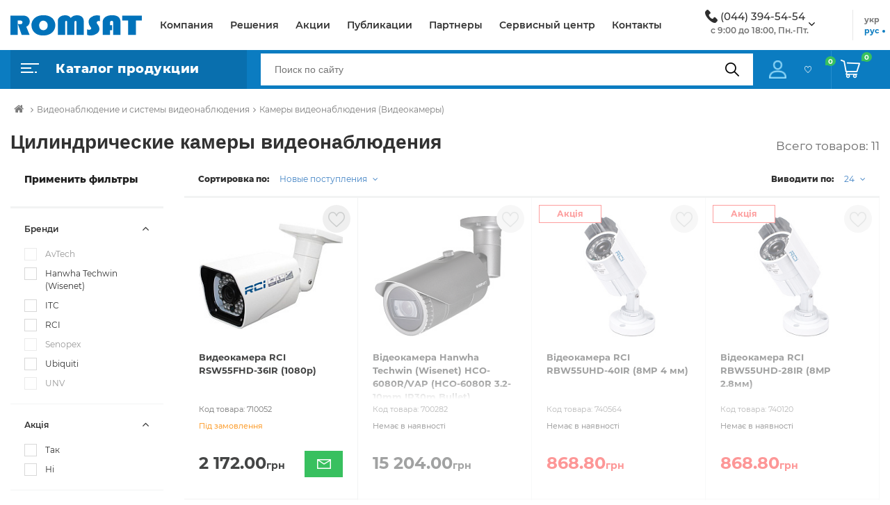

--- FILE ---
content_type: text/html; charset=UTF-8
request_url: https://romsat.ua/ru/videokameri-/form-faktor-tsilindrichniy/
body_size: 33042
content:
    <!DOCTYPE html>
<html lang="ru-RU" prefix="og: http://ogp.me/ns#">
    <head>
        <title>Цилиндрические камеры видеонаблюдения ᐈ Купить оптом на Romsat.ua</title>
        <script type="application/ld+json">
            {
                "@context": "http://schema.org",
                "@type": "Organization",
                "url": "https://romsat.ua/",
                "logo": "https://romsat.ua/local/templates/romsat_2021/img/logo.png",
                "contactPoint": [
                    {
                        "@type": "ContactPoint",
                        "telephone": "380442255454",
                        "email": "info@romsat.ua",
                        "contactType": "customer service"
                    }
                ]
            }
        </script>
                        <script data-skip-moving="true" src="/local/templates/romsat_2021/js/jquery.min.js"></script>
        <meta http-equiv="Content-Type" content="text/html; charset=UTF-8" />
<meta name="robots" content="index, follow" />
<meta name="keywords" content="Видеокамеры, купить Видеокамеры, приобрести Видеокамеры, Видеокамеры в различных цветах, Видеокамеры от дистрибьютора" />
<meta name="description" content="Купить уличную цилиндрическую камеру ⏩ Цилиндрическая камера видеонаблюдения ☝ Камеры видеонаблюдения оптом по лучшей цене ⏩ Официальный поставщик ✈ Доставка по Киеву и Украине" />
<link href="/bitrix/js/ui/design-tokens/dist/ui.design-tokens.css?169081954324720" type="text/css"  rel="stylesheet" />
<link href="/bitrix/js/ui/fonts/opensans/ui.font.opensans.css?16908193992555" type="text/css"  rel="stylesheet" />
<link href="/bitrix/js/main/popup/dist/main.popup.bundle.css?169081960029861" type="text/css"  rel="stylesheet" />
<link href="/bitrix/js/socialservices/css/ss.css?16908194465185" type="text/css"  rel="stylesheet" />
<link href="/bitrix/cache/css/ua/romsat_2021/page_4d0188a737f23d24d4a99fbb1a7e5c11/page_4d0188a737f23d24d4a99fbb1a7e5c11_v1.css?176000810234801" type="text/css"  rel="stylesheet" />
<link href="/bitrix/cache/css/ua/romsat_2021/template_2bb1d5305fe1ad218571d2f7f104df4a/template_2bb1d5305fe1ad218571d2f7f104df4a_v1.css?17600081301287625" type="text/css"  data-template-style="true" rel="stylesheet" />
<link href="/bitrix/panel/main/popup.css?169081947222696" type="text/css"  data-template-style="true"  rel="stylesheet" />
<script type="text/javascript">if(!window.BX)window.BX={};if(!window.BX.message)window.BX.message=function(mess){if(typeof mess==='object'){for(let i in mess) {BX.message[i]=mess[i];} return true;}};</script>
<script type="text/javascript">(window.BX||top.BX).message({'JS_CORE_LOADING':'Загрузка...','JS_CORE_NO_DATA':'- Нет данных -','JS_CORE_WINDOW_CLOSE':'Закрыть','JS_CORE_WINDOW_EXPAND':'Развернуть','JS_CORE_WINDOW_NARROW':'Свернуть в окно','JS_CORE_WINDOW_SAVE':'Сохранить','JS_CORE_WINDOW_CANCEL':'Отменить','JS_CORE_WINDOW_CONTINUE':'Продолжить','JS_CORE_H':'ч','JS_CORE_M':'м','JS_CORE_S':'с','JSADM_AI_HIDE_EXTRA':'Скрыть лишние','JSADM_AI_ALL_NOTIF':'Показать все','JSADM_AUTH_REQ':'Требуется авторизация!','JS_CORE_WINDOW_AUTH':'Войти','JS_CORE_IMAGE_FULL':'Полный размер'});</script>

<script type="text/javascript" src="/bitrix/js/main/core/core.js?1729704409486440"></script>

<script>BX.setJSList(['/bitrix/js/main/core/core_ajax.js','/bitrix/js/main/core/core_promise.js','/bitrix/js/main/polyfill/promise/js/promise.js','/bitrix/js/main/loadext/loadext.js','/bitrix/js/main/loadext/extension.js','/bitrix/js/main/polyfill/promise/js/promise.js','/bitrix/js/main/polyfill/find/js/find.js','/bitrix/js/main/polyfill/includes/js/includes.js','/bitrix/js/main/polyfill/matches/js/matches.js','/bitrix/js/ui/polyfill/closest/js/closest.js','/bitrix/js/main/polyfill/fill/main.polyfill.fill.js','/bitrix/js/main/polyfill/find/js/find.js','/bitrix/js/main/polyfill/matches/js/matches.js','/bitrix/js/main/polyfill/core/dist/polyfill.bundle.js','/bitrix/js/main/core/core.js','/bitrix/js/main/polyfill/intersectionobserver/js/intersectionobserver.js','/bitrix/js/main/lazyload/dist/lazyload.bundle.js','/bitrix/js/main/polyfill/core/dist/polyfill.bundle.js','/bitrix/js/main/parambag/dist/parambag.bundle.js']);
</script>
<script type="text/javascript">(window.BX||top.BX).message({'JS_CORE_LOADING':'Загрузка...','JS_CORE_NO_DATA':'- Нет данных -','JS_CORE_WINDOW_CLOSE':'Закрыть','JS_CORE_WINDOW_EXPAND':'Развернуть','JS_CORE_WINDOW_NARROW':'Свернуть в окно','JS_CORE_WINDOW_SAVE':'Сохранить','JS_CORE_WINDOW_CANCEL':'Отменить','JS_CORE_WINDOW_CONTINUE':'Продолжить','JS_CORE_H':'ч','JS_CORE_M':'м','JS_CORE_S':'с','JSADM_AI_HIDE_EXTRA':'Скрыть лишние','JSADM_AI_ALL_NOTIF':'Показать все','JSADM_AUTH_REQ':'Требуется авторизация!','JS_CORE_WINDOW_AUTH':'Войти','JS_CORE_IMAGE_FULL':'Полный размер'});</script>
<script type="text/javascript">(window.BX||top.BX).message({'LANGUAGE_ID':'ru','FORMAT_DATE':'DD.MM.YYYY','FORMAT_DATETIME':'DD.MM.YYYY HH:MI:SS','COOKIE_PREFIX':'BITRIX_SM','SERVER_TZ_OFFSET':'7200','UTF_MODE':'Y','SITE_ID':'ua','SITE_DIR':'/','USER_ID':'','SERVER_TIME':'1769062811','USER_TZ_OFFSET':'0','USER_TZ_AUTO':'Y','bitrix_sessid':'d2620537eea521722d70c8053a846d24'});</script>


<script type="text/javascript" src="/bitrix/js/main/popup/dist/main.popup.bundle.js?1690819582117166"></script>
<script type="text/javascript" src="/bitrix/js/main/core/core_fx.js?160086202916888"></script>
<script type="text/javascript" src="/bitrix/js/socialservices/ss.js?16008620331419"></script>
<script type="text/javascript" src="/bitrix/js/main/pageobject/pageobject.js?1600862032864"></script>
<script type="text/javascript" src="/bitrix/js/main/core/core_window.js?169081927498768"></script>
<script type="text/javascript">BX.setCSSList(['/local/templates/romsat_2021/components/bitrix/catalog.viewed.products/viewed_products/style.css','/local/templates/romsat_2021/css/main.css','/local/templates/romsat_2021/components/bitrix/system.auth.form/auth/style.css','/local/templates/romsat_2021/css/responsive.css','/local/templates/romsat_2021/fonts/font-awesome-4.7.0/css/font-awesome.min.css','/local/templates/romsat_2021/js/slick/slick.css','/local/templates/romsat_2021/js/slick/slick-theme.css','/local/templates/romsat_2021/js/bootstrap-5.0.1/bootstrap-5.0.1/dist/css/bootstrap.css','/local/templates/romsat_2021/js/lightbox2/dist/css/lightbox.min.css','/local/templates/romsat_2021/js/semantic-ui/semantic.css']);</script>
<script type="text/javascript">
					(function () {
						"use strict";

						var counter = function ()
						{
							var cookie = (function (name) {
								var parts = ("; " + document.cookie).split("; " + name + "=");
								if (parts.length == 2) {
									try {return JSON.parse(decodeURIComponent(parts.pop().split(";").shift()));}
									catch (e) {}
								}
							})("BITRIX_CONVERSION_CONTEXT_ua");

							if (cookie && cookie.EXPIRE >= BX.message("SERVER_TIME"))
								return;

							var request = new XMLHttpRequest();
							request.open("POST", "/bitrix/tools/conversion/ajax_counter.php", true);
							request.setRequestHeader("Content-type", "application/x-www-form-urlencoded");
							request.send(
								"SITE_ID="+encodeURIComponent("ua")+
								"&sessid="+encodeURIComponent(BX.bitrix_sessid())+
								"&HTTP_REFERER="+encodeURIComponent(document.referrer)
							);
						};

						if (window.frameRequestStart === true)
							BX.addCustomEvent("onFrameDataReceived", counter);
						else
							BX.ready(counter);
					})();
				</script>
<meta name="viewport" content="width=device-width, initial-scale=1, user-scalable=no;user-scalable=0, shrink-to-fit=no">
<meta http-equiv="X-UA-Compatible" content="IE=edge">
<link rel="shortcut icon" type="image/x-icon" href="/local/templates/romsat_2021/img/favicon.ico"/>
<meta property="ya:interaction" content="XML_FORM" />
<meta property="ya:interaction:url" content="https://romsat.ua/ru/videokameri/form_faktor-is-tsilindrichniy/?mode=xml" />
<meta property="og:image" content="https://romsat.ua/upload/iblock/778/Untitled-1.jpg"/>
<meta property="og:description" content="Купить уличную цилиндрическую камеру ⏩ Цилиндрическая камера видеонаблюдения ☝ Камеры видеонаблюдения оптом по лучшей цене ⏩ Официальный поставщик ✈ Доставка по Киеву и Украине "/>
<link rel="canonical" href="https://romsat.ua/ru/videokameri-/form-faktor-tsilindrichniy/" />



<script type="text/javascript" src="/local/templates/romsat_2021/components/bitrix/menu/top/script.js?1656429945469"></script>
<script type="text/javascript" src="/bitrix/components/bitrix/search.title/script.js?16008620449847"></script>
<script type="text/javascript" src="/local/templates/romsat_2021/components/bitrix/search.title/view_search/script.js?16564299458735"></script>
<script type="text/javascript" src="/local/templates/romsat_2021/js/jquery.maskedinput.min.js?16564299464185"></script>
<script type="text/javascript" src="/local/templates/romsat_2021/components/topSecret/catalog-2019/products-2019/topSecret/catalog.smart.filter/visual_vertical/script.js?165642994515139"></script>
<script type="text/javascript" src="/local/templates/romsat_2021/components/topSecret/catalog-2019/products-2019/bitrix/catalog.section/.default/script.js?165642994531978"></script>
<script type="text/javascript" src="/local/templates/romsat_2021/components/bitrix/catalog.viewed.products/viewed_products/script.js?165642994531774"></script>


                <meta property="og:title" content="Цилиндрические камеры видеонаблюдения ᐈ Купить оптом на Romsat.ua"/>
        <meta property="og:site_name" content="Romsat"/>
        <meta property="og:type" content="website"/>
        <meta property="og:url"
              content="https://romsat.ua/ru/videokameri-/form-faktor-tsilindrichniy/"/>
        <meta property="twitter:card" content="summary_large_image"/>
        <meta property="twitter:site"
              content="https://romsat.ua/ru/videokameri-/form-faktor-tsilindrichniy/"/>
        <meta property="twitter:title" content="Цилиндрические камеры видеонаблюдения ᐈ Купить оптом на Romsat.ua"/>
        <meta name="twitter:creator" content="@RomsatUa" />
        <meta name="twitter:site" content="@RomsatUa" />
            </head>
<body>
    <div id="panel"></div>

<header>
<div class="header_top">
    <div class="container">
        <div class="flex">
            <div class="logo">
                <a href="/ru/">
                    <img src="/local/templates/romsat_2021/img/logo.svg" alt="Logo">
<!--                    <span>Национальная дистрибуция</span>-->
                </a>
            </div>
            <div class="content_page-nav">
                <nav>
                    <ul>
                        <li class="go_right"><a href="/ru/company/">Компания</a></li>
    <li class="go_right"><a href="/ru/solutions/">Решения</a></li>
    <li class="go_right"><a href="/ru/company/shares/">Акции</a></li>
    <li class="go_right"><a href="/ru/company/news/">Публикации</a></li>
    <li class="go_right"><a href="/ru/partners/">Партнеры</a></li>
    <li class="go_right"><a href="/ru/company/service/">Сервисный центр</a></li>
    <li class="go_right"><a href="/ru/company/contact/">Контакты</a></li>
                        </ul>
                </nav>
            </div>
            <div class="dropdown phone_top">

                <img src="/local/templates/romsat_2021/img/phone.png" alt="Logo">
                <a class="link_tel" href="tel:(044)3945454">(044) 394-54-54</a>

                <button class="btn dropdown-toggle" id="dropdownMenuButton" data-bs-toggle="dropdown" aria-expanded="false">

                    <span class="arrow"><i class="fa fa-angle-down" aria-hidden="true"></i></span>
                </button>
                <span class="text">с 9:00 до 18:00, Пн.-Пт.</span>
                <ul class="dropdown-menu" aria-labelledby="dropdownMenuButton">
                    <li><a class="dropdown-item" href="tel:(044)3945454">(044) 225-54-54</a></li>
                </ul>
            </div>
            <div class="lang">

                <ul>
                     <li  ><a href="/videokameri/form_faktor-is-tsilindrichniy/" >укр</a></li> <li  class="active"><a href="/ru/videokameri/form_faktor-is-tsilindrichniy/" >рус</a></li>                </ul>
            </div>
        </div>
    </div>
</div>
<div class="header_bottom">
    <div class="container">

        <div class="flex">
            <div class="catalog">
                                    <div class="catalog_button-link">
        <img data-src="/local/templates/romsat_2021/img/main.png" src="/local/templates/romsat_2021/img/empty.png" alt="Menu">
        <span>Каталог продукции</span>
    </div>
    <nav id="my-menu"  class="all_menu hidden-menu">
    <ul class="cats-menu">
    <li class="cats-menu__level1">
        <img data-src="/local/templates/romsat_2021/img/icon_sale.png" src="/local/templates/romsat_2021/img/empty.png" alt="img">
        <a href="/ru/sale/" class="level1-name">Распродажа</a>
    </li>
        <li class="cats-menu__level1">
                <img data-src="/local/templates/romsat_2021/img/m1.svg" alt="Сетевое оборудование /local/templates/romsat_2021/img/m1.svg" src="/local/templates/romsat_2021/img/empty.png">
        <a href="/ru/merezheve-obladnannya/" class="level1-name">Сетевое оборудование <i class="fa fa-angle-right" aria-hidden="true"></i></a>
                    <ul class="cats-menu__level2 four-columns">
                                <li class="cats-menu__level2-group">
                    <a href="/ru/ethernet-obladnannya/" class="level2-name">Ethernet оборудование</a>
                                            <div class="cats-menu__level3">
                                                            <a href="/ru/komutatori/" class="level3-name">Коммутаторы</a>
                                                            <a href="/ru/marshrutizatori/" class="level3-name">Маршрутизаторы</a>
                                                            <a href="/ru/mediakonvertori/" class="level3-name">Медиаконверторы</a>
                                                            <a href="/ru/poe-inzhektori/" class="level3-name">PoE-инжекторы</a>
                                                    </div>
                                    </li>
                                <li class="cats-menu__level2-group">
                    <a href="/ru/obladnannya-pon/" class="level2-name">Оборудование PON</a>
                                            <div class="cats-menu__level3">
                                                            <a href="/ru/tsentralni-terminali/" class="level3-name">Центральные терминалы</a>
                                                            <a href="/ru/abonentski-terminali/" class="level3-name">Абонентские терминалы</a>
                                                            <a href="/ru/pon-moduli-sfp/" class="level3-name">PON модули SFP</a>
                                                    </div>
                                    </li>
                                <li class="cats-menu__level2-group">
                    <a href="/ru/wifi-obladnannya/" class="level2-name">WiFi оборудование</a>
                                            <div class="cats-menu__level3">
                                                            <a href="/ru/wifi-marshrutizatori/" class="level3-name">WiFi маршрутизаторы</a>
                                                            <a href="/ru/tochki-dostupu/" class="level3-name">Точки доступа</a>
                                                            <a href="/ru/usb-adapteri/" class="level3-name">USB адаптеры</a>
                                                            <a href="/ru/wifi-anteni/" class="level3-name">WiFi антенны</a>
                                                    </div>
                                    </li>
                                <li class="cats-menu__level2-group">
                    <a href="/ru/optichni-moduli/" class="level2-name">Оптические модули</a>
                                            <div class="cats-menu__level3">
                                                            <a href="/ru/qsfp-40g/" class="level3-name">QSFP+ 40G</a>
                                                            <a href="/ru/sfp-1g/" class="level3-name">SFP 1G</a>
                                                            <a href="/ru/sfp-10g/" class="level3-name">SFP+ 10G</a>
                                                            <a href="/ru/xfp-10g/" class="level3-name">XFP 10G</a>
                                                            <a href="/ru/pon-moduli-sfp_1/" class="level3-name">PON модули SFP</a>
                                                            <a href="/ru/qsfp28-100g/" class="level3-name">QSFP28 100G</a>
                                                    </div>
                                    </li>
                                <li class="cats-menu__level2-group">
                    <a href="/ru/optichni-moduli-cwdm-dwdm/" class="level2-name">Оптические модули CWDM/DWDM</a>
                                            <div class="cats-menu__level3">
                                                            <a href="/ru/cwdm/" class="level3-name">CWDM</a>
                                                            <a href="/ru/dwdm/" class="level3-name">DWDM</a>
                                                    </div>
                                    </li>
                                <li class="cats-menu__level2-group">
                    <a href="/ru/obladnannya-dlya-ip-telefonii-voip/" class="level2-name">Обладнання для IP-телефонії (VoIP)</a>
                                            <div class="cats-menu__level3">
                                                            <a href="/ru/ip-telefoni/" class="level3-name">IP-телефони</a>
                                                            <a href="/ru/voip-shlyuzi/" class="level3-name">VoIP шлюзи</a>
                                                    </div>
                                    </li>
                            </ul>
            </li>
        <li class="cats-menu__level1">
                <img data-src="/local/templates/romsat_2021/img/m2.svg" alt="Кабель и аксессуары /local/templates/romsat_2021/img/m2.svg" src="/local/templates/romsat_2021/img/empty.png">
        <a href="/ru/kabel-ta-aksesuari/" class="level1-name">Кабель и аксессуары <i class="fa fa-angle-right" aria-hidden="true"></i></a>
                    <ul class="cats-menu__level2 four-columns">
                                <li class="cats-menu__level2-group">
                    <a href="/ru/koaksialniy-kabel-ta-aksesuari/" class="level2-name">Коаксиальный кабель и аксессуары</a>
                                            <div class="cats-menu__level3">
                                                            <a href="/ru/kabel-koaksialniy/" class="level3-name">Кабель коаксиальный</a>
                                                            <a href="/ru/podilniki-vidgaludzhuvachi/" class="level3-name">Делители, ответвители</a>
                                                            <a href="/ru/rozemi-adapteri/" class="level3-name">Разъемы, адаптеры</a>
                                                            <a href="/ru/instrumenti/" class="level3-name">Инструменты</a>
                                                    </div>
                                    </li>
                                <li class="cats-menu__level2-group">
                    <a href="/ru/signalniy-kabel/" class="level2-name">Сигнальный кабель</a>
                                    </li>
                                <li class="cats-menu__level2-group">
                    <a href="/ru/kabel-vita-para-ta-aksesuari/" class="level2-name">Кабель Витая пара и аксессуары</a>
                                            <div class="cats-menu__level3">
                                                            <a href="/ru/kabel-vita-para/" class="level3-name">Кабель Витая пара</a>
                                                            <a href="/ru/aksesuari-do-vitoi-pari/" class="level3-name">Аксессуары к Витой пары</a>
                                                    </div>
                                    </li>
                                <li class="cats-menu__level2-group">
                    <a href="/ru/siloviy-kabel-ta-aksesuari/" class="level2-name">Силовой кабель и аксессуары</a>
                                    </li>
                            </ul>
            </li>
        <li class="cats-menu__level1">
                <img data-src="/local/templates/romsat_2021/img/m3.svg" alt="Волоконно-оптические линии связи /local/templates/romsat_2021/img/m3.svg" src="/local/templates/romsat_2021/img/empty.png">
        <a href="/ru/volokonno-optichni-linii-zvyazku/" class="level1-name">Волоконно-оптические линии связи <i class="fa fa-angle-right" aria-hidden="true"></i></a>
                    <ul class="cats-menu__level2 four-columns">
                                <li class="cats-menu__level2-group">
                    <a href="/ru/optichniy-kabel/" class="level2-name">Оптический кабель</a>
                                            <div class="cats-menu__level3">
                                                            <a href="/ru/dlya-pidzemnoi-prokladki/" class="level3-name">Для подземной прокладки</a>
                                                            <a href="/ru/dielektrichniy-samonesuchiy-adss/" class="level3-name">Диэлектрический самонесущий ADSS</a>
                                                            <a href="/ru/z-trosom/" class="level3-name">С тросом</a>
                                                            <a href="/ru/ftth-kabel/" class="level3-name">FTTH кабель</a>
                                                            <a href="/ru/vnutrishno-obektoviy-budinkoviy-riser-drop/" class="level3-name">Внутренне-объектовый, домовой (RISER/DROP)</a>
                                                    </div>
                                    </li>
                                <li class="cats-menu__level2-group">
                    <a href="/ru/armatura-dlya-optichnogo-kabelyu/" class="level2-name">Арматура для оптического кабеля</a>
                                            <div class="cats-menu__level3">
                                                            <a href="/ru/natyazhni-zatiskachi/" class="level3-name">Натяжные зажимы</a>
                                                            <a href="/ru/kryuki-ta-kronshteyni/" class="level3-name">Крюки и кронштейны</a>
                                                            <a href="/ru/montazhna-strichka-ta-instrument/" class="level3-name">Монтажная лента и инструмент</a>
                                                    </div>
                                    </li>
                                <li class="cats-menu__level2-group">
                    <a href="/ru/optichni-boksi-mufti-ta-krosi/" class="level2-name">Оптические боксы, муфты и кроссы</a>
                                            <div class="cats-menu__level3">
                                                            <a href="/ru/optichni-mufti/" class="level3-name">Оптические муфты</a>
                                                            <a href="/ru/optichni-boksi/" class="level3-name">Оптические боксы</a>
                                                            <a href="/ru/patch-paneli-odf/" class="level3-name">Патч панели (ODF)</a>
                                                            <a href="/ru/splays-kaseti/" class="level3-name">Сплайс кассеты</a>
                                                            <a href="/ru/aksesuari-dlya-muft-ta-boksiv/" class="level3-name">Аксессуары для муфт и боксов</a>
                                                    </div>
                                    </li>
                                <li class="cats-menu__level2-group">
                    <a href="/ru/optichni-podilniki/" class="level2-name">Оптические делители</a>
                                            <div class="cats-menu__level3">
                                                            <a href="/ru/fbt-podilniki-gilza/" class="level3-name">FBT делители (гильза)</a>
                                                            <a href="/ru/plc-podilniki-mini-korpus/" class="level3-name">PLC делители (мини-корпус)</a>
                                                            <a href="/ru/plc-podilniki-lgx-din-korpus/" class="level3-name">PLC делители (LGX/DIN корпус)</a>
                                                            <a href="/ru/plc-podilniki-abs-korpus/" class="level3-name">PLC делители (ABS корпус)</a>
                                                            <a href="/ru/plc-podilniki-usm-korpus/" class="level3-name">PLC делители (USM корпус)</a>
                                                    </div>
                                    </li>
                                <li class="cats-menu__level2-group">
                    <a href="/ru/pachkordi-pigteyli-adapteri-atenyuatori/" class="level2-name">Пачкорды, пигтейлы, адаптеры, аттенюаторы</a>
                                            <div class="cats-menu__level3">
                                                            <a href="/ru/optichni-pachkordi/" class="level3-name">Оптические пачкорды</a>
                                                            <a href="/ru/optichni-pachkordi-zovnishni/" class="level3-name">Оптические пачкорды (внешние)</a>
                                                            <a href="/ru/optichni-pigteyli/" class="level3-name">Оптические пигтейлы</a>
                                                            <a href="/ru/optichni-adapteri/" class="level3-name">Оптические адаптеры</a>
                                                            <a href="/ru/optichni-aksesuari-ftth/" class="level3-name">Оптические аксессуары FTTH</a>
                                                            <a href="/ru/termousadzhuvalni-gilzi-ta-trubki/" class="level3-name">Термоусадочные гильзы и трубки</a>
                                                    </div>
                                    </li>
                                <li class="cats-menu__level2-group">
                    <a href="/ru/obladnannya-cwdm-dwdm/" class="level2-name">Оборудование CWDM/DWDM</a>
                                    </li>
                                <li class="cats-menu__level2-group">
                    <a href="/ru/zvaryuvalne-ta-vimiryuvalne-obladnannya/" class="level2-name">Сварочное и измерительное оборудование</a>
                                            <div class="cats-menu__level3">
                                                            <a href="/ru/zvaryuvalni-aparati-ta-skolyuvachi/" class="level3-name">Сварочные аппараты и скалыватели</a>
                                                            <a href="/ru/vimiryuvalne-obladnannya-optichnikh-merezh/" class="level3-name">Измерительное оборудование оптических сетей</a>
                                                    </div>
                                    </li>
                                <li class="cats-menu__level2-group">
                    <a href="/ru/instrumenti-ta-aksesuari/" class="level2-name">Инструменты и аксессуары</a>
                                    </li>
                            </ul>
            </li>
        <li class="cats-menu__level1">
                <img data-src="/local/templates/romsat_2021/img/m4.svg" alt="Видеонаблюдение /local/templates/romsat_2021/img/m4.svg" src="/local/templates/romsat_2021/img/empty.png">
        <a href="/ru/videosposterezhennya/" class="level1-name">Видеонаблюдение <i class="fa fa-angle-right" aria-hidden="true"></i></a>
                    <ul class="cats-menu__level2 four-columns">
                                <li class="cats-menu__level2-group">
                    <a href="/ru/ip-videokameri/" class="level2-name">IP Видеокамеры</a>
                                    </li>
                                <li class="cats-menu__level2-group">
                    <a href="/ru/videokameri/" class="level2-name">Видеокамеры</a>
                                    </li>
                                <li class="cats-menu__level2-group">
                    <a href="/ru/dvr-videoreestratori/" class="level2-name">DVR Видеорегистраторы</a>
                                    </li>
                                <li class="cats-menu__level2-group">
                    <a href="/ru/nvr-videoreestratori/" class="level2-name">NVR Видеорегистраторы</a>
                                    </li>
                                <li class="cats-menu__level2-group">
                    <a href="/ru/aksesuari/" class="level2-name">Аксессуары</a>
                                    </li>
                            </ul>
            </li>
        <li class="cats-menu__level1">
                <img data-src="/local/templates/romsat_2021/img/m5.svg" alt="Озвучивание /local/templates/romsat_2021/img/m5.svg" src="/local/templates/romsat_2021/img/empty.png">
        <a href="/ru/ozvuchuvannya/" class="level1-name">Озвучивание <i class="fa fa-angle-right" aria-hidden="true"></i></a>
                    <ul class="cats-menu__level2 four-columns">
                                <li class="cats-menu__level2-group">
                    <a href="/ru/audio-miksheri/" class="level2-name">Аудио микшера</a>
                                    </li>
                                <li class="cats-menu__level2-group">
                    <a href="/ru/pidsilyuvachi/" class="level2-name">Усилители</a>
                                    </li>
                                <li class="cats-menu__level2-group">
                    <a href="/ru/guchnomovtsi/" class="level2-name">Громкоговорители</a>
                                            <div class="cats-menu__level3">
                                                            <a href="/ru/ruporni/" class="level3-name">Рупорные</a>
                                                            <a href="/ru/dlya-montazhu-v-stelyu/" class="level3-name">Для монтажа в потолок</a>
                                                            <a href="/ru/akustichni-prozhektori/" class="level3-name">Акустические прожекторы</a>
                                                            <a href="/ru/sabvuferi/" class="level3-name">Сабвуферы</a>
                                                            <a href="/ru/korpusni/" class="level3-name">Корпусные</a>
                                                    </div>
                                    </li>
                                <li class="cats-menu__level2-group">
                    <a href="/ru/mikrofoni/" class="level2-name">Микрофоны</a>
                                    </li>
                                <li class="cats-menu__level2-group">
                    <a href="/ru/megafoni/" class="level2-name">Мегафоны</a>
                                    </li>
                                <li class="cats-menu__level2-group">
                    <a href="/ru/ip-audio-obladnannya/" class="level2-name">IP аудио оборудование</a>
                                    </li>
                                <li class="cats-menu__level2-group">
                    <a href="/ru/ip-interkomi/" class="level2-name">IP интеркомы</a>
                                    </li>
                                <li class="cats-menu__level2-group">
                    <a href="/ru/bezdrotovi-sistemi-vikliku/" class="level2-name">Беспроводные системы вызова</a>
                                    </li>
                                <li class="cats-menu__level2-group">
                    <a href="/ru/drotovi-sistemi-vikliku/" class="level2-name">Проводные системы вызова</a>
                                    </li>
                                <li class="cats-menu__level2-group">
                    <a href="/ru/konferents-sistemi/" class="level2-name">Конференц системы</a>
                                            <div class="cats-menu__level3">
                                                            <a href="/ru/drotovi/" class="level3-name">Проводные</a>
                                                            <a href="/ru/bezdrotovi/" class="level3-name">Беспроводные</a>
                                                            <a href="/ru/sinkhronniy-pereklad/" class="level3-name">Синхронный перевод</a>
                                                            <a href="/ru/aksesuari_1/" class="level3-name">Аксессуары</a>
                                                    </div>
                                    </li>
                                <li class="cats-menu__level2-group">
                    <a href="/ru/aksesuari_2/" class="level2-name">Аксессуары</a>
                                    </li>
                            </ul>
            </li>
        <li class="cats-menu__level1">
                <img data-src="/local/templates/romsat_2021/img/m6.svg" alt="Охранные и пожарные сигнализации /local/templates/romsat_2021/img/m6.svg" src="/local/templates/romsat_2021/img/empty.png">
        <a href="/ru/okhoronni-ta-pozhezhni-signalizatsii/" class="level1-name">Охранные и пожарные сигнализации <i class="fa fa-angle-right" aria-hidden="true"></i></a>
                    <ul class="cats-menu__level2 four-columns">
                                <li class="cats-menu__level2-group">
                    <a href="/ru/opovishchuvachi/" class="level2-name">Оповещатели</a>
                                            <div class="cats-menu__level3">
                                                            <a href="/ru/opovishchuvachi-zvukovi/" class="level3-name">Оповещатели звуковые</a>
                                                    </div>
                                    </li>
                                <li class="cats-menu__level2-group">
                    <a href="/ru/datchiki-spovishchuvachi/" class="level2-name">Датчики/Извещатели</a>
                                            <div class="cats-menu__level3">
                                                            <a href="/ru/datchiki-dimu/" class="level3-name">Датчики дыма</a>
                                                            <a href="/ru/datchiki-kombinovani/" class="level3-name">Датчики комбинированные</a>
                                                            <a href="/ru/datchiki-magnitni/" class="level3-name">Датчики магнитные</a>
                                                            <a href="/ru/datchiki-rukhu/" class="level3-name">Датчики движения</a>
                                                            <a href="/ru/metalodetektori/" class="level3-name">Металлодетекторы</a>
                                                            <a href="/ru/aksesuari-do-spovishchuvachiv/" class="level3-name">Аксессуары к извещателей</a>
                                                            <a href="/ru/datchiki-teplovi-/" class="level3-name">Датчики тепловые</a>
                                                    </div>
                                    </li>
                                <li class="cats-menu__level2-group">
                    <a href="/ru/paneli/" class="level2-name">Панели</a>
                                    </li>
                                <li class="cats-menu__level2-group">
                    <a href="/ru/keruvannya-elektropriladami/" class="level2-name">Керування електроприладами</a>
                                    </li>
                                <li class="cats-menu__level2-group">
                    <a href="/ru/kartki-aktivatsii/" class="level2-name">Карточки активации</a>
                                    </li>
                                <li class="cats-menu__level2-group">
                    <a href="/ru/aksesuari_3/" class="level2-name">Аксессуары</a>
                                    </li>
                                <li class="cats-menu__level2-group">
                    <a href="/ru/kontrol-dostupu/" class="level2-name">Контроль доступа</a>
                                            <div class="cats-menu__level3">
                                                            <a href="/ru/kontroleri/" class="level3-name">Контроллеры</a>
                                                            <a href="/ru/blokiratori-ta-shlagbaumi/" class="level3-name">Шлагбаумы</a>
                                                            <a href="/ru/zchituvachi/" class="level3-name">Считыватели</a>
                                                            <a href="/ru/zamki/" class="level3-name">Замки</a>
                                                    </div>
                                    </li>
                            </ul>
            </li>
        <li class="cats-menu__level1">
                <img data-src="/local/templates/romsat_2021/img/m7.svg" alt="Оборудование для телевидения /local/templates/romsat_2021/img/m7.svg" src="/local/templates/romsat_2021/img/empty.png">
        <a href="/ru/obladnannya-dlya-telebachennya/" class="level1-name">Оборудование для телевидения <i class="fa fa-angle-right" aria-hidden="true"></i></a>
                    <ul class="cats-menu__level2 four-columns">
                                <li class="cats-menu__level2-group">
                    <a href="/ru/suputnikovi-priymalni-sistemi/" class="level2-name">Спутниковые приемные системы</a>
                                            <div class="cats-menu__level3">
                                                            <a href="/ru/anteni-suputnikovi/" class="level3-name">Антенны спутниковые</a>
                                                            <a href="/ru/konvertori-lnb/" class="level3-name">Конверторы LNB</a>
                                                            <a href="/ru/sistemi-multisvichiv/" class="level3-name">Системы мультисвич</a>
                                                            <a href="/ru/aksesuari_5/" class="level3-name">Аксессуары</a>
                                                    </div>
                                    </li>
                                <li class="cats-menu__level2-group">
                    <a href="/ru/obladnannya-kabelnogo-tb/" class="level2-name">Оборудование кабельного ТВ</a>
                                            <div class="cats-menu__level3">
                                                            <a href="/ru/peredavachi-optichni/" class="level3-name">Передатчики оптические</a>
                                                            <a href="/ru/pidsilyuvachi-optichni/" class="level3-name">Усилители оптические</a>
                                                            <a href="/ru/priymachi-optichni/" class="level3-name">Приемники оптические</a>
                                                            <a href="/ru/pidsilyuvachi-koaksialni/" class="level3-name">Усилители коаксиальные</a>
                                                    </div>
                                    </li>
                                <li class="cats-menu__level2-group">
                    <a href="/ru/golovne-obladnannya/" class="level2-name">Оборудование головных станций</a>
                                            <div class="cats-menu__level3">
                                                            <a href="/ru/integrovani-stantsii/" class="level3-name">Интегрированные станции</a>
                                                            <a href="/ru/interfeysni-moduli/" class="level3-name">Интерфейсные модули</a>
                                                            <a href="/ru/koderi-transkoderi/" class="level3-name">Кодеры, транскодеры</a>
                                                            <a href="/ru/moduli-zhivlennya/" class="level3-name">Модули питания</a>
                                                            <a href="/ru/moduli-keruvannya/" class="level3-name">Модули управления</a>
                                                            <a href="/ru/modulyatori/" class="level3-name">Модуляторы</a>
                                                            <a href="/ru/multipleksori/" class="level3-name">Мультиплексоры</a>
                                                            <a href="/ru/priymachi-profesiyni/" class="level3-name">Приемники профессиональные</a>
                                                            <a href="/ru/sistemi-cas/" class="level3-name">Системы CAS</a>
                                                            <a href="/ru/shasi-modulnoi-platformi/" class="level3-name">Шасси модульной платформы</a>
                                                    </div>
                                    </li>
                                <li class="cats-menu__level2-group">
                    <a href="/ru/peredavalne-obladnannya/" class="level2-name">Передающее оборудование</a>
                                            <div class="cats-menu__level3">
                                                            <a href="/ru/peredavachi-dvb-t2/" class="level3-name">Передатчики DVB-T2</a>
                                                            <a href="/ru/antenno-fiderni-sistemi/" class="level3-name">Антенно-фидерные системы</a>
                                                            <a href="/ru/podovzhuvachi-interfeysiv/" class="level3-name">Удлинители интерфейсов</a>
                                                            <a href="/ru/pidsilyuvachi-rozpodilyuvachi/" class="level3-name">Усилители-распределители</a>
                                                            <a href="/ru/kabeli-multimediyni/" class="level3-name">Мультимедийные кабели</a>
                                                            <a href="/ru/komutatori-av-signaliv/" class="level3-name">Коммутаторы АВ сигналов</a>
                                                    </div>
                                    </li>
                                <li class="cats-menu__level2-group">
                    <a href="/ru/aksesuari-ta-zapchastini/" class="level2-name">Аксессуары и запчасти</a>
                                    </li>
                            </ul>
            </li>
        <li class="cats-menu__level1">
                <img data-src="/upload/uf/8c8/m10.svg" alt="Оборудование IoT /upload/uf/8c8/m10.svg" src="/local/templates/romsat_2021/img/empty.png">
        <a href="/ru/obladnannya-iot/" class="level1-name">Оборудование IoT <i class="fa fa-angle-right" aria-hidden="true"></i></a>
                    <ul class="cats-menu__level2 four-columns">
                                <li class="cats-menu__level2-group">
                    <a href="/ru/rozumniy-dim/" class="level2-name">Умный дом</a>
                                    </li>
                                <li class="cats-menu__level2-group">
                    <a href="/ru/bazovi-stantsii/" class="level2-name">Базовые станции</a>
                                    </li>
                                <li class="cats-menu__level2-group">
                    <a href="/ru/datchiki/" class="level2-name">Датчики</a>
                                    </li>
                            </ul>
            </li>
        <li class="cats-menu__level1">
                <img data-src="/upload/uf/5c3/m11.svg" alt="Инфраструктурные решения /upload/uf/5c3/m11.svg" src="/local/templates/romsat_2021/img/empty.png">
        <a href="/ru/infrastrukturni-rishennya/" class="level1-name">Инфраструктурные решения <i class="fa fa-angle-right" aria-hidden="true"></i></a>
                    <ul class="cats-menu__level2 four-columns">
                                <li class="cats-menu__level2-group">
                    <a href="/ru/virobi-dlya-montazhu-kabelyu/" class="level2-name">Изделия для монтажа кабеля</a>
                                            <div class="cats-menu__level3">
                                                            <a href="/ru/lotki-ta-aksesuari/" class="level3-name">Лотки и аксессуары</a>
                                                            <a href="/ru/korobi-ta-aksesuari/" class="level3-name">Коробы и аксессуары</a>
                                                            <a href="/ru/prokladannya-kabelyu-ta-kriplennya/" class="level3-name">Прокладка кабеля и крепление</a>
                                                    </div>
                                    </li>
                                <li class="cats-menu__level2-group">
                    <a href="/ru/bliskavkozakhist-ta-zazemlennya/" class="level2-name">Молниезащита и заземление</a>
                                    </li>
                                <li class="cats-menu__level2-group">
                    <a href="/ru/bloki-zhivlennya/" class="level2-name">Блоки питания</a>
                                            <div class="cats-menu__level3">
                                                            <a href="/ru/adapteri-zhivlennya/" class="level3-name">Адаптеры питания</a>
                                                            <a href="/ru/bezperebiyni-bzh/" class="level3-name">Бесперебойные БП</a>
                                                            <a href="/ru/zaryadni-pristroi/" class="level3-name">Зарядные устройства</a>
                                                            <a href="/ru/moduli-zhivlennya-telekomobladnannya/" class="level3-name">Модули питания телекомоборудования</a>
                                                    </div>
                                    </li>
                                <li class="cats-menu__level2-group">
                    <a href="/ru/komunikatsiyni-shafi-stiyki/" class="level2-name">Коммуникационные шкафы-стойки</a>
                                    </li>
                                <li class="cats-menu__level2-group">
                    <a href="/ru/serveri/" class="level2-name">Серверы</a>
                                    </li>
                                <li class="cats-menu__level2-group">
                    <a href="/ru/mikrokompyuteri/" class="level2-name">Микрокомпьютеры</a>
                                    </li>
                            </ul>
            </li>
        <li class="cats-menu__level1">
                <img data-src="/upload/uf/cb5/energy.svg" alt="Генераторы и аккумуляторы /upload/uf/cb5/energy.svg" src="/local/templates/romsat_2021/img/empty.png">
        <a href="/ru/generatori-ta-akumulyatori/" class="level1-name">Генераторы и аккумуляторы <i class="fa fa-angle-right" aria-hidden="true"></i></a>
                    <ul class="cats-menu__level2 four-columns">
                                <li class="cats-menu__level2-group">
                    <a href="/ru/generatori/" class="level2-name">Генераторы</a>
                                    </li>
                                <li class="cats-menu__level2-group">
                    <a href="/ru/akumulyatori/" class="level2-name">Аккумуляторы</a>
                                    </li>
                            </ul>
            </li>
        <li class="cats-menu__level1">
                <img data-src="/upload/uf/c2d/m12.svg" alt="Измерительное оборудование /upload/uf/c2d/m12.svg" src="/local/templates/romsat_2021/img/empty.png">
        <a href="/ru/vimiryuvalne-obladnannya/" class="level1-name">Измерительное оборудование <i class="fa fa-angle-right" aria-hidden="true"></i></a>
                    <ul class="cats-menu__level2 four-columns">
                                <li class="cats-menu__level2-group">
                    <a href="/ru/testovi-priymachi/" class="level2-name">Тестовые приемники</a>
                                    </li>
                                <li class="cats-menu__level2-group">
                    <a href="/ru/analizatori-vch-signaliv/" class="level2-name">Анализаторы ВЧ сигналов</a>
                                    </li>
                                <li class="cats-menu__level2-group">
                    <a href="/ru/generatori-vch-signaliv/" class="level2-name">Генераторы ВЧ сигналов</a>
                                    </li>
                                <li class="cats-menu__level2-group">
                    <a href="/ru/obladnannya-dlya-roboti-z-transportnim-potokom/" class="level2-name">Оборудование для работы с транспортным потоком</a>
                                    </li>
                                <li class="cats-menu__level2-group">
                    <a href="/ru/vch-komplektuyuchi-ta-aksesuari/" class="level2-name">ВЧ комплектующие и аксессуары</a>
                                    </li>
                            </ul>
            </li>
        <li class="cats-menu__level1">
                <img data-src="/upload/uf/34a/m13.svg" alt="Потребительская электроника /upload/uf/34a/m13.svg" src="/local/templates/romsat_2021/img/empty.png">
        <a href="/ru/spozhivcha-elektronika/" class="level1-name">Потребительская электроника <i class="fa fa-angle-right" aria-hidden="true"></i></a>
                    <ul class="cats-menu__level2 four-columns">
                                <li class="cats-menu__level2-group">
                    <a href="/ru/televizori/" class="level2-name">Телевизоры</a>
                                    </li>
                                <li class="cats-menu__level2-group">
                    <a href="/ru/mediapleeri/" class="level2-name">Медиаплееры</a>
                                    </li>
                                <li class="cats-menu__level2-group">
                    <a href="/ru/teletyuneri/" class="level2-name">Телетюнеры</a>
                                    </li>
                                <li class="cats-menu__level2-group">
                    <a href="/ru/anteni-efirni-t2/" class="level2-name">Антенны эфирные T2</a>
                                    </li>
                                <li class="cats-menu__level2-group">
                    <a href="/ru/batareyki/" class="level2-name">Батарейки</a>
                                    </li>
                            </ul>
            </li>
        <li class="cats-menu__level1">
                <img data-src="/upload/uf/39e/m14.svg" alt="Бытовая техника /upload/uf/39e/m14.svg" src="/local/templates/romsat_2021/img/empty.png">
        <a href="/ru/pobutova-tekhnika/" class="level1-name">Бытовая техника <i class="fa fa-angle-right" aria-hidden="true"></i></a>
                    <ul class="cats-menu__level2 four-columns">
                                <li class="cats-menu__level2-group">
                    <a href="/ru/blenderi/" class="level2-name">Блендеры</a>
                                    </li>
                                <li class="cats-menu__level2-group">
                    <a href="/ru/mikseri/" class="level2-name">Миксеры</a>
                                    </li>
                                <li class="cats-menu__level2-group">
                    <a href="/ru/myasorubki/" class="level2-name">Мясорубки</a>
                                    </li>
                                <li class="cats-menu__level2-group">
                    <a href="/ru/sokovizhimalki/" class="level2-name">Соковыжималки</a>
                                    </li>
                                <li class="cats-menu__level2-group">
                    <a href="/ru/elektrochayniki/" class="level2-name">Электрочайники</a>
                                    </li>
                                <li class="cats-menu__level2-group">
                    <a href="/ru/kavovarki/" class="level2-name">Кофеварки</a>
                                    </li>
                                <li class="cats-menu__level2-group">
                    <a href="/ru/multivarki/" class="level2-name">Мультиварки</a>
                                    </li>
                                <li class="cats-menu__level2-group">
                    <a href="/ru/susharki-dlya-produktiv/" class="level2-name">Сушилки для продуктов</a>
                                    </li>
                                <li class="cats-menu__level2-group">
                    <a href="/ru/ventilyatori/" class="level2-name">Вентиляторы</a>
                                    </li>
                                <li class="cats-menu__level2-group">
                    <a href="/ru/tekhnika-dlya-krasi-y-doglyadu/" class="level2-name">Техніка для краси й догляду</a>
                                    </li>
                                <li class="cats-menu__level2-group">
                    <a href="/ru/kholodilniki/" class="level2-name">Холодильники</a>
                                    </li>
                                <li class="cats-menu__level2-group">
                    <a href="/ru/elektrichni-pliti/" class="level2-name">Электрические плиты</a>
                                    </li>
                                <li class="cats-menu__level2-group">
                    <a href="/ru/vagi-pidlogovi/" class="level2-name">Весы напольные</a>
                                    </li>
                                <li class="cats-menu__level2-group">
                    <a href="/ru/elektrichni-grili/" class="level2-name">Электрические грили</a>
                                    </li>
                                <li class="cats-menu__level2-group">
                    <a href="/ru/vagi-kukhonni/" class="level2-name">Весы кухонные</a>
                                    </li>
                                <li class="cats-menu__level2-group">
                    <a href="/ru/tosteri/" class="level2-name">Тостери</a>
                                    </li>
                                <li class="cats-menu__level2-group">
                    <a href="/ru/elektrichni-pechi/" class="level2-name">Электрические печи</a>
                                    </li>
                                <li class="cats-menu__level2-group">
                    <a href="/ru/praski/" class="level2-name">Утюги</a>
                                    </li>
                                <li class="cats-menu__level2-group">
                    <a href="/ru/pilososi/" class="level2-name">Пылесосы</a>
                                    </li>
                                <li class="cats-menu__level2-group">
                    <a href="/ru/obigrivachi/" class="level2-name">Обогреватели</a>
                                    </li>
                                <li class="cats-menu__level2-group">
                    <a href="/ru/elektronagrivachi-protochnoi-vodi/" class="level2-name">Электронагреватели проточной воды</a>
                                    </li>
                            </ul>
            </li>
        <li class="cats-menu__level1">
                <img data-src="/upload/uf/ae4/icon_posuda_2.png" alt="Посуда для кухни /upload/uf/ae4/icon_posuda_2.png" src="/local/templates/romsat_2021/img/empty.png">
        <a href="/ru/posud-dlya-kukhni/" class="level1-name">Посуда для кухни <i class="fa fa-angle-right" aria-hidden="true"></i></a>
                    <ul class="cats-menu__level2 four-columns">
                                <li class="cats-menu__level2-group">
                    <a href="/ru/kastruli/" class="level2-name">Кастрюли</a>
                                    </li>
                                <li class="cats-menu__level2-group">
                    <a href="/ru/skovorodi/" class="level2-name">Сковороды</a>
                                    </li>
                                <li class="cats-menu__level2-group">
                    <a href="/ru/french-presi/" class="level2-name">Френч-прессы</a>
                                    </li>
                                <li class="cats-menu__level2-group">
                    <a href="/ru/geyzerni-kavovarki/" class="level2-name">Гейзерные кофеварки</a>
                                    </li>
                                <li class="cats-menu__level2-group">
                    <a href="/ru/termosi/" class="level2-name">Термосы</a>
                                    </li>
                                <li class="cats-menu__level2-group">
                    <a href="/ru/chayniki-dlya-pliti/" class="level2-name">Чайники для плиты</a>
                                    </li>
                                <li class="cats-menu__level2-group">
                    <a href="/ru/stolovi-pribori/" class="level2-name">Столовые приборы</a>
                                    </li>
                                <li class="cats-menu__level2-group">
                    <a href="/ru/nozhi/" class="level2-name">Ножи</a>
                                    </li>
                                <li class="cats-menu__level2-group">
                    <a href="/ru/tarilki-ta-salatniki/" class="level2-name">Тарелки и салатницы</a>
                                    </li>
                                <li class="cats-menu__level2-group">
                    <a href="/ru/kukhonne-priladdya/" class="level2-name">Кухонне приладдя</a>
                                    </li>
                                <li class="cats-menu__level2-group">
                    <a href="/ru/formi-dlya-vipikannya/" class="level2-name">Формы для выпекания</a>
                                    </li>
                                <li class="cats-menu__level2-group">
                    <a href="/ru/khlibnitsi/" class="level2-name">Хлебницы</a>
                                    </li>
                                <li class="cats-menu__level2-group">
                    <a href="/ru/turki/" class="level2-name">Турки</a>
                                    </li>
                            </ul>
            </li>
        <li class="cats-menu__level1">
                <img data-src="/upload/uf/4a1/m15.svg" alt="Мерчандайз /upload/uf/4a1/m15.svg" src="/local/templates/romsat_2021/img/empty.png">
        <a href="/ru/merchandayz/" class="level1-name">Мерчандайз <i class="fa fa-angle-right" aria-hidden="true"></i></a>
                    <ul class="cats-menu__level2 four-columns">
                                <li class="cats-menu__level2-group">
                    <a href="/ru/dlya-domu-ta-ofisu/" class="level2-name">Для дома и офиса</a>
                                            <div class="cats-menu__level3">
                                                            <a href="/ru/posud/" class="level3-name">Посуда</a>
                                                            <a href="/ru/nastinniy-dekor/" class="level3-name">Настенный декор</a>
                                                            <a href="/ru/zapisni-knizhki/" class="level3-name">Записные книжки</a>
                                                            <a href="/ru/osvitlennya/" class="level3-name">Освещение</a>
                                                            <a href="/ru/podarunkovi-nabori/" class="level3-name">Подарочные наборы</a>
                                                            <a href="/ru/lanch-boksi/" class="level3-name">Ланч-бокси</a>
                                                            <a href="/ru/korobki-dlya-igrashok/" class="level3-name">Коробки для игрушек</a>
                                                            <a href="/ru/rizne/" class="level3-name">Разное</a>
                                                    </div>
                                    </li>
                                <li class="cats-menu__level2-group">
                    <a href="/ru/odyag/" class="level2-name">Одежда</a>
                                            <div class="cats-menu__level3">
                                                            <a href="/ru/golovni-ubori/" class="level3-name">Головные уборы</a>
                                                            <a href="/ru/tolstovki/" class="level3-name">Толстовки</a>
                                                            <a href="/ru/futbolki/" class="level3-name">Футболки</a>
                                                            <a href="/ru/shkarpetki/" class="level3-name">Носки</a>
                                                            <a href="/ru/vzuttya/" class="level3-name">Обувь</a>
                                                    </div>
                                    </li>
                                <li class="cats-menu__level2-group">
                    <a href="/ru/aksesuari_6/" class="level2-name">Аксессуары</a>
                                            <div class="cats-menu__level3">
                                                            <a href="/ru/gamantsi/" class="level3-name">Кошельки</a>
                                                            <a href="/ru/breloki/" class="level3-name">Брелки</a>
                                                            <a href="/ru/znachki/" class="level3-name">Значки</a>
                                                            <a href="/ru/maski-gigienichni/" class="level3-name">Маски гигиенические</a>
                                                            <a href="/ru/parasolki/" class="level3-name">Зонтики</a>
                                                            <a href="/ru/okulyari-zakhisni/" class="level3-name">Очки защитные</a>
                                                            <a href="/ru/medalyoni/" class="level3-name">Медальоны</a>
                                                            <a href="/ru/nashivki/" class="level3-name">Нашивки</a>
                                                    </div>
                                    </li>
                                <li class="cats-menu__level2-group">
                    <a href="/ru/ryukzaki/" class="level2-name">Рюкзаки</a>
                                    </li>
                                <li class="cats-menu__level2-group">
                    <a href="/ru/figurki-ta-statuetki/" class="level2-name">Фигурки и статуэтки</a>
                                    </li>
                                <li class="cats-menu__level2-group">
                    <a href="/ru/plyushevi-igrashki/" class="level2-name">Плюшевые игрушки</a>
                                    </li>
                                <li class="cats-menu__level2-group">
                    <a href="/ru/nastilni-igri/" class="level2-name">Настольные игры</a>
                                    </li>
                            </ul>
            </li>
        <li class="cats-menu__level1">
                <img data-src="/upload/uf/de5/m16.svg" alt="Игровая периферия /upload/uf/de5/m16.svg" src="/local/templates/romsat_2021/img/empty.png">
        <a href="/ru/igrova-periferiya/" class="level1-name">Игровая периферия <i class="fa fa-angle-right" aria-hidden="true"></i></a>
                    <ul class="cats-menu__level2 four-columns">
                                <li class="cats-menu__level2-group">
                    <a href="/ru/igrovi-manipulyatori/" class="level2-name">Игровые манипуляторы</a>
                                    </li>
                                <li class="cats-menu__level2-group">
                    <a href="/ru/aksesuari-do-konsoley/" class="level2-name">Аксессуары к консолям</a>
                                    </li>
                                <li class="cats-menu__level2-group">
                    <a href="/ru/navushniki/" class="level2-name">Наушники</a>
                                    </li>
                                <li class="cats-menu__level2-group">
                    <a href="/ru/kompyuterni-mishi/" class="level2-name">Компьютерные мыши</a>
                                    </li>
                                <li class="cats-menu__level2-group">
                    <a href="/ru/igrovi-poverkhni/" class="level2-name">Игровые поверхности</a>
                                    </li>
                                <li class="cats-menu__level2-group">
                    <a href="/ru/klaviaturi/" class="level2-name">Клавиатуры</a>
                                    </li>
                            </ul>
            </li>
        </ul>
    </nav>
            </div>

            <div class="logo_mob-block">
                <a href="/"><img src="/local/templates/romsat_2021/img/logo_mob.svg" alt="Logo"></a>
            </div>
            
    <div class="search_block" id="title-search">
        <form action="/ru/search/" role="search"  id="search" class="search">
            <input id="title-search-input" class="search-input" type="text" autocomplete="off" name="q" value="" placeholder="Поиск по сайту"><input class="search-submit" type="submit">
        </form>
    </div>
<script>
    BX.ready(function(){
        new JCTitleSearch({
            'AJAX_PAGE' : '/ru/videokameri-/form-faktor-tsilindrichniy/?_lang=ru',
            'CONTAINER_ID': 'title-search',
            'INPUT_ID': 'title-search-input',
            'MIN_QUERY_LEN': 1
        });
    });
</script>

            <div class="header_bottom-info">
                <div class="dropdown">
                                            <button type="button" class="header_bottom-info-item user-header-icon" data-bs-toggle="modal"
                                data-bs-target="#authorise">
                            <img data-src="/local/templates/romsat_2021/img/user.png"
                                 src="/local/templates/romsat_2021/img/empty.png" alt="img">
                            <span>Вхід в В2В-портал</span>
                        </button>
                                    </div>
                <div id="header_basket_block" style="display:flex">
                        <a href="/ru/favorites/" class="header_bottom-info-item favorites">
        <div class="icon">
            <img src="/local/templates/romsat_2021/img/like.png" alt="img">
            <div class="label">
                <div class="label_item label_item_favs hide_favs">0</div>
            </div>
        </div>
        <span>Избранное</span>
    </a>
    <button type="button" id="header_basket_btn" class="header_bottom-info-item" data-bs-toggle="modal"
            data-bs-target="#exampleModalCart">
        <div class="icon">
            <img src="/local/templates/romsat_2021/img/cart.png" alt="img">
            <div class="label">
                <div class="label_item">0</div>
            </div>
        </div>
        <span>Корзина</span>
    </button>
    

                </div>
            </div>
        </div>
    </div>
</div>
<div class="mob_menu">
    <div class="mob_menu-bg"></div>
    <div class="mob_menu-content-all">
        <div class="mob_menu-head">
            <div class="logo_mob-menu">
                <a href="/ru/"><img src="/local/templates/romsat_2021/img/logo_mob.svg" alt="logo"></a>
            </div>
            <div class="mob_lang">
                <ul>
                     <li  ><a href="/videokameri/form_faktor-is-tsilindrichniy/" >укр</a></li> <li  class="active"><a href="/ru/videokameri/form_faktor-is-tsilindrichniy/" >рус</a></li>                </ul>
            </div>
            <button class="hide_mob-menu">
                <img src="/local/templates/romsat_2021/img/close.png" alt="Close">
            </button>
        </div>
                <div class="mob_menu-cont">
            <ul>
                <li>
                    <a onclick="window.location.href = '/ru/products/'" class="btn-show_mob-catalog">
                        <img src="/local/templates/romsat_2021/img/mm1.svg" alt="img">
                        Каталог товаров
                        <i class="fa fa-angle-right" aria-hidden="true"></i>
                    </a>
                </li>

                    <li class="go_right"><a href="/ru/company/">Компания</a></li>
    <li class="go_right"><a href="/ru/solutions/">Решения</a></li>
    <li class="go_right"><a href="/ru/company/shares/">Акции</a></li>
    <li class="go_right"><a href="/ru/company/news/">Публикации</a></li>
    <li class="go_right"><a href="/ru/partners/">Партнеры</a></li>
    <li class="go_right"><a href="/ru/company/service/">Сервисный центр</a></li>
    <li class="go_right"><a href="/ru/company/contact/">Контакты</a></li>

            </ul>
        </div>
        <div class="dropdown phone_top">
            <button class="btn dropdown-toggle" type="button" id="dropdownMenuButtonMob" data-bs-toggle="dropdown" aria-expanded="false">
    <img src="/local/templates/romsat_2021/img/phone.png" alt="Logo">
    <span>(044) 225-54-54</span>
    <span class="text">с 9:00 до 18:00, Пн.-Пт.</span>
    <span class="arrow"><i class="fa fa-angle-right" aria-hidden="true"></i></span>
</button>
<ul class="dropdown-menu" aria-labelledby="dropdownMenuButtonMob" style="">
    <li><a class="dropdown-item" href="tel:(044)2255454">(044) 225-54-54</a></li>
    <li><a class="dropdown-item" href="tel:(044)2255454">(044) 225-54-54</a></li>
    <li><a class="dropdown-item" href="tel:(044)2255454">(044) 225-54-54</a></li>
</ul>        </div>
        <ul class="cats-menu mob_menu-link">
            


<div class="cats-menu-container">
<span class="h3_title">Каталог продукции</span>
    <li class="cats-menu__level1">
    <img src="/local/templates/romsat_2021/img/m1.svg" alt="img">
    <a href="/ru/merezheve-obladnannya/" class="level1-name">Мережеве обладнання <i class="fa fa-angle-right" aria-hidden="true"></i></a>
    </li>
<li class="cats-menu__level1">
    <img src="/local/templates/romsat_2021/img/m2.svg" alt="img">
    <a href="/ru/kabel-ta-aksesuari/" class="level1-name">Кабель та аксесуари <i class="fa fa-angle-right" aria-hidden="true"></i></a>
    </li>
<li class="cats-menu__level1">
    <img src="/local/templates/romsat_2021/img/m3.svg" alt="img">
    <a href="/ru/volokonno-optichni-linii-zvyazku/" class="level1-name">Волоконно-оптичні лінії зв'язку <i class="fa fa-angle-right" aria-hidden="true"></i></a>
    </li>
<li class="cats-menu__level1">
    <img src="/local/templates/romsat_2021/img/m4.svg" alt="img">
    <a href="/ru/videosposterezhennya/" class="level1-name">Відеоспостереження <i class="fa fa-angle-right" aria-hidden="true"></i></a>
    </li>
<li class="cats-menu__level1">
    <img src="/local/templates/romsat_2021/img/m5.svg" alt="img">
    <a href="/ru/ozvuchuvannya/" class="level1-name">Озвучування <i class="fa fa-angle-right" aria-hidden="true"></i></a>
    </li>
<li class="cats-menu__level1">
    <img src="/local/templates/romsat_2021/img/m6.svg" alt="img">
    <a href="/ru/okhoronni-ta-pozhezhni-signalizatsii/" class="level1-name">Охоронні та пожежні сигналізації <i class="fa fa-angle-right" aria-hidden="true"></i></a>
    </li>
<li class="cats-menu__level1">
    <img src="/local/templates/romsat_2021/img/m7.svg" alt="img">
    <a href="/ru/obladnannya-dlya-telebachennya/" class="level1-name">Обладнання для телебачення <i class="fa fa-angle-right" aria-hidden="true"></i></a>
    </li>
<li class="cats-menu__level1">
    <img src="/local/templates/romsat_2021/img/m8.svg" alt="img">
    <a href="/ru/obladnannya-iot/" class="level1-name">Обладнання IoT <i class="fa fa-angle-right" aria-hidden="true"></i></a>
    </li>
<li class="cats-menu__level1">
    <img src="/local/templates/romsat_2021/img/m9.svg" alt="img">
    <a href="/ru/infrastrukturni-rishennya/" class="level1-name">Інфраструктурні рішення <i class="fa fa-angle-right" aria-hidden="true"></i></a>
    </li>
<li class="cats-menu__level1">
    <img src="/local/templates/romsat_2021/img/m10.svg" alt="img">
    <a href="/ru/generatori-ta-akumulyatori/" class="level1-name">Генератори та акумулятори <i class="fa fa-angle-right" aria-hidden="true"></i></a>
    </li>
<li class="cats-menu__level1">
    <img src="/local/templates/romsat_2021/img/m11.svg" alt="img">
    <a href="/ru/vimiryuvalne-obladnannya/" class="level1-name">Вимірювальне обладнання <i class="fa fa-angle-right" aria-hidden="true"></i></a>
    </li>
<li class="cats-menu__level1">
    <img src="/local/templates/romsat_2021/img/m12.svg" alt="img">
    <a href="/ru/spozhivcha-elektronika/" class="level1-name">Споживча електроніка <i class="fa fa-angle-right" aria-hidden="true"></i></a>
    </li>
<li class="cats-menu__level1">
    <img src="/local/templates/romsat_2021/img/m13.svg" alt="img">
    <a href="/ru/pobutova-tekhnika/" class="level1-name">Побутова техніка <i class="fa fa-angle-right" aria-hidden="true"></i></a>
    </li>
<li class="cats-menu__level1">
    <img src="/local/templates/romsat_2021/img/m14.svg" alt="img">
    <a href="/ru/posud-dlya-kukhni/" class="level1-name">Посуд для кухні <i class="fa fa-angle-right" aria-hidden="true"></i></a>
    </li>
<li class="cats-menu__level1">
    <img src="/local/templates/romsat_2021/img/m15.svg" alt="img">
    <a href="/ru/merchandayz/" class="level1-name">Мерчандайз <i class="fa fa-angle-right" aria-hidden="true"></i></a>
    </li>
<li class="cats-menu__level1">
    <img src="/local/templates/romsat_2021/img/m16.svg" alt="img">
    <a href="/ru/igrova-periferiya/" class="level1-name">Ігрова периферія <i class="fa fa-angle-right" aria-hidden="true"></i></a>
    </li>
</div>
        </ul>
    </div>
</div>
</header>
<div class="page_content ">
    <div class="catalog-detail-page ">
                    
<div class="navigation" itemscope itemtype="http://schema.org/BreadcrumbList">
    <div class="navigation-wrap">
        <div class="container"><div class="nav-item" itemprop="itemListElement" itemscope itemtype="http://schema.org/ListItem"><a itemprop="item" href="/" title="Главная"><span itemprop="name" style="display:none">Гланая</span><i class="fa fa-home"></i></a><meta itemprop="position" content="1" /></div><div class="nav-item"itemprop="itemListElement" itemscope itemtype="http://schema.org/ListItem"><i class="fa fa-angle-right"></i><a itemprop="item" href="/ru/videosposterezhennya/" title="Видеонаблюдение и системы видеонаблюдения"><span itemprop="name">Видеонаблюдение и системы видеонаблюдения</span></a><meta itemprop="position" content="2" /></div><div class="nav-item" itemprop="itemListElement" itemscope itemtype="http://schema.org/ListItem"><i class="fa fa-angle-right"></i><span itemprop="name">Камеры видеонаблюдения (Видеокамеры) </span><meta itemprop="position" content="3" /></div></div> </div></div>                <div class="page_content">
<div class="col-sm-3 col-xs-12">
    </div>
</div>
<div class="margin10-0 clearfix">
</div>
<!-- /post --> <!-- productionGroup --> 
        <div class="container">
            <div class="head_page-row">
                <h1>Цилиндрические камеры видеонаблюдения</h1>
                    <div class="mob_show" style="clear: both;"></div>
    <p>
        Всего товаров: <span>11</span>
    </p>
                </div>
            <div class="catalog-content-all">
                
                    <div class="seo_block">
                        <div class="container">
                                                            <div class="seo-block-cont">
                                    <h2 style="text-align: justify;"><b>Цилиндрические видеокамеры</b></h2>
<p style="text-align: justify;">
	 Цилиндрическая камера – устройство для уличного и внутреннего видеонаблюдения. Имеет продолговатую форму корпуса и походит на цилиндр, отсюда и название. Такие камеры можно заметить на зданиях, ограждениях или внутри помещений. Они считаются универсальными и многофункциональными. 
</p>
<p style="text-align: justify;">
	 Уличная цилиндрическая камера – один из наиболее популярных видеоустройств для охраны и слежения за объектами вне помещений. Ключевая особенность – надежная защита от погодных и неблагоприятных внешних воздействий.
</p>
<p style="text-align: justify;">
	 Наружная проводная цилиндрическая камера видеонаблюдения высокого разрешения качественно справляется с задачей видеоконтроля в сфере уличного наблюдения, обеспечивая сохранность вашего объекта.
</p>
<h2 style="text-align: justify;">Как выбрать цилиндрическую камеру видеонаблюдения</h2>
<p>
	 При решении задач по видеонаблюдению, следует подбирать соответствующий тип видеоустройства, учитывая специфику, особенности объекта и территории, на котором планируется размещение видеонаблюдения. Выбор типа камеры прежде всего зависит от поставленной задачи.
</p>
<p style="text-align: justify;">
	 Например, для внешнего видеонаблюдения и в местах скопления людей, используется цилиндрическая антивандальная камера, оснащенная высоким классом защиты оптики и электроники от погодных и механических повреждений. Большинство устройств данного типа имеют инфракрасную подсветку и оптический зум, благодаря чему можно вести круглосуточное видеонаблюдение.
</p>
<p style="text-align: justify;">
	 Также, в данном сегменте широко используется аналоговая цилиндрическая камера видеонаблюдения, которая преобразует оптическое изображение в аналоговый видеосигнал, выдавая довольно качественную и детализированную картинку.
</p>
<p style="text-align: justify;">
	 Благодаря небольшим габаритам и удобному креплению (на потолке или стене) они идеально вписываются в любой интерьер. Подходят для скрытого видеонаблюдения.
</p>
<h2 style="text-align: justify;">Особенности камеры с цилиндрическим корпусом</h2>
<p style="text-align: justify;">
	 Видеоустройства с цилиндрическим корпусом оборудованы оптическими объективами с большим фокусным расстоянием, ИК подсветкой, что позволяет наблюдать за выбранными объектами издали. Такие модели отличаются высокой степенью защиты от атмосферных и механических повреждений, так как специально созданы для работы в сложных условиях. Легко крепятся на поверхность (стена, потолок), а благодаря специальному основанию, направляются в нужную сторону.
</p>
<h2 style="text-align: justify;">От чего зависит цена цилиндрической камеры </h2>
<p style="text-align: justify;">
	 Стоимость цилиндрической камеры зависит от требований и поставленных задач по видеонаблюдению: специфика размещения устройства, бренд, функциональная и техническая оснащенность модели.
</p>
<p style="text-align: justify;">
	 Основные параметры, на которые следует обратить внимание при выборе видеокамеры:
</p>
<ul>
	<li>особенности подключения;</li>
	<li>
	класс защиты;</li>
	<li>
	технические параметры модели;</li>
	<li>
	область применения (для наружного или внутреннего наблюдения);</li>
	<li>
	наличие ИК-подсветки (для ночного видеоконтроля);</li>
	<li>
	режим съемки (ЧБ или цветной).</li>
</ul>
<p>
</p>
<h2 style="text-align: justify;">Где купить цилиндрические камеры наблюдения в Киеве и Украине</h2>
<p style="text-align: justify;">
	 Наша компания является оптовым поставщиком в Украине телекоммуникационного и сетевого оборудования известных мировых производителей. 
</p>
<p style="text-align: justify;">
	 Вы можете заказать цилиндрические камеры наблюдения оптом, позвонив или оформив заявку на сайте. Наши специалисты оперативно свяжутся с Вами и помогут подобрать конкретную модель, учитывая Ваш бюджет и пожелания.
</p>
<p style="text-align: justify;">
	 Мы предлагаем не только качественный продукт, но и профессиональное обслуживание, сотрудничество на взаимовыгодных условиях и конечно же, приятные цены. 
</p>                                </div>
                                <button class="all_btn catalog-hide-text" data-first="Подробнее" data-second="Свернуть">
                                    <span>Подробнее</span> <i class="fa fa-angle-down" aria-hidden="true"></i>
                                </button>
                                                    </div>
                    </div>
                                <aside class="filter">
                    
<style>
   /* .bx_filter_block .jq-checkbox {
        float: left;
    }*/
</style>
<div class="filter-head">
    <p>Применить фильтры</p>
    <img src="/local/templates/romsat_2021/img/close_filter.png" alt="Close" class="hide_filter">
</div>

        <form name="_form" action="/ru/videokameri/form_faktor-is-tsilindrichniy/"
              method="get" class="smartfilter">
            <div class="filter-sidebar-item clearfix filter-sidebar-item-first">
                            </div>
                            <input
                        type="hidden"
                        name="_lang"
                        id="_lang"
                        value="ru"
                />
                                                                                                                                                                                                                                                                                                                                                                                                                                                                                                                                                                                                                                                                                                                                                                                                                                                                                                                                                                                                                                                                                                                                                                                                                                                                                                                                                                                                                                                                                                                                                                                                                                                                                                                                                                                                                                                                                                                                                                                                                                                                                                                                                                                                                                                                                                                                                                                                                                                                                                                                                                <div class="filter_row-block show"><!--<div class="filter-sidebar-item clearfix bordered">-->
                <div class="filter_row-head">Бренди <i class="fa fa-angle-down" aria-hidden="true"></i></div>
                <div class="filter_row-cont">
                                            <!--<span style="margin-top: 10px;" class="">-->
                                                                    <label disabled class="disabled" for="arrFilter_703_2640590919"><input
                                                type="checkbox"
                                                value="Y"
                                                name="arrFilter_703_2640590919"
                                                id="arrFilter_703_2640590919"
                                                                                                onchange="smartFilter.click(this)"
                                        />
                                        <span>AvTech<span class="fixxx"></span>
                                    </label>
                                						<!--</span>-->
                                                    <!--<span style="margin-top: 10px;" class="">-->
                                                                    <label  class="" for="arrFilter_703_2950270121"><input
                                                type="checkbox"
                                                value="Y"
                                                name="arrFilter_703_2950270121"
                                                id="arrFilter_703_2950270121"
                                                                                                onchange="smartFilter.click(this)"
                                        />
                                        <span>Hanwha Techwin (Wisenet)<span class="fixxx"></span>
                                    </label>
                                						<!--</span>-->
                                                    <!--<span style="margin-top: 10px;" class="">-->
                                                                    <label  class="" for="arrFilter_703_2354567327"><input
                                                type="checkbox"
                                                value="Y"
                                                name="arrFilter_703_2354567327"
                                                id="arrFilter_703_2354567327"
                                                                                                onchange="smartFilter.click(this)"
                                        />
                                        <span>ITC<span class="fixxx"></span>
                                    </label>
                                						<!--</span>-->
                                                    <!--<span style="margin-top: 10px;" class="">-->
                                                                    <label  class="" for="arrFilter_703_4120150263"><input
                                                type="checkbox"
                                                value="Y"
                                                name="arrFilter_703_4120150263"
                                                id="arrFilter_703_4120150263"
                                                                                                onchange="smartFilter.click(this)"
                                        />
                                        <span>RCI<span class="fixxx"></span>
                                    </label>
                                						<!--</span>-->
                                                    <!--<span style="margin-top: 10px;" class="">-->
                                                                    <label disabled class="disabled" for="arrFilter_703_3157671901"><input
                                                type="checkbox"
                                                value="Y"
                                                name="arrFilter_703_3157671901"
                                                id="arrFilter_703_3157671901"
                                                                                                onchange="smartFilter.click(this)"
                                        />
                                        <span>Senopex<span class="fixxx"></span>
                                    </label>
                                						<!--</span>-->
                                                    <!--<span style="margin-top: 10px;" class="">-->
                                                                    <label  class="" for="arrFilter_703_1624420439"><input
                                                type="checkbox"
                                                value="Y"
                                                name="arrFilter_703_1624420439"
                                                id="arrFilter_703_1624420439"
                                                                                                onchange="smartFilter.click(this)"
                                        />
                                        <span>Ubiquiti<span class="fixxx"></span>
                                    </label>
                                						<!--</span>-->
                                                    <!--<span style="margin-top: 10px;" class="">-->
                                                                    <label disabled class="disabled" for="arrFilter_703_1995180262"><input
                                                type="checkbox"
                                                value="Y"
                                                name="arrFilter_703_1995180262"
                                                id="arrFilter_703_1995180262"
                                                                                                onchange="smartFilter.click(this)"
                                        />
                                        <span>UNV<span class="fixxx"></span>
                                    </label>
                                						<!--</span>-->
                                            </div>
                    </div>
                                                        <div class="filter_row-block show"><!--<div class="filter-sidebar-item clearfix bordered">-->
                <div class="filter_row-head">Акція <i class="fa fa-angle-down" aria-hidden="true"></i></div>
                <div class="filter_row-cont">
                                            <!--<span style="margin-top: 10px;" class="">-->
                                                                    <label  class="" for="arrFilter_363_4261170317"><input
                                                type="checkbox"
                                                value="Y"
                                                name="arrFilter_363_4261170317"
                                                id="arrFilter_363_4261170317"
                                                                                                onchange="smartFilter.click(this)"
                                        />
                                        <span>Так<span class="fixxx"></span>
                                    </label>
                                						<!--</span>-->
                                                    <!--<span style="margin-top: 10px;" class="">-->
                                                                    <label  class="" for="arrFilter_363_734881840"><input
                                                type="checkbox"
                                                value="Y"
                                                name="arrFilter_363_734881840"
                                                id="arrFilter_363_734881840"
                                                                                                onchange="smartFilter.click(this)"
                                        />
                                        <span>Ні<span class="fixxx"></span>
                                    </label>
                                						<!--</span>-->
                                            </div>
                    </div>
                                                                                                                                                                                                                                                            <div class="filter_row-block show"><!--<div class="filter-sidebar-item clearfix bordered">-->
                <div class="filter_row-head">Роздільна здатність <i class="fa fa-angle-down" aria-hidden="true"></i></div>
                <div class="filter_row-cont">
                                            <!--<span style="margin-top: 10px;" class="">-->
                                                                    <label  class="" for="arrFilter_217_511225850"><input
                                                type="checkbox"
                                                value="Y"
                                                name="arrFilter_217_511225850"
                                                id="arrFilter_217_511225850"
                                                                                                onchange="smartFilter.click(this)"
                                        />
                                        <span>2 Мп<span class="fixxx"></span>
                                    </label>
                                						<!--</span>-->
                                                    <!--<span style="margin-top: 10px;" class="">-->
                                                                    <label disabled class="disabled" for="arrFilter_217_650734000"><input
                                                type="checkbox"
                                                value="Y"
                                                name="arrFilter_217_650734000"
                                                id="arrFilter_217_650734000"
                                                                                                onchange="smartFilter.click(this)"
                                        />
                                        <span>4 Мп<span class="fixxx"></span>
                                    </label>
                                						<!--</span>-->
                                                    <!--<span style="margin-top: 10px;" class="">-->
                                                                    <label  class="" for="arrFilter_217_280979498"><input
                                                type="checkbox"
                                                value="Y"
                                                name="arrFilter_217_280979498"
                                                id="arrFilter_217_280979498"
                                                                                                onchange="smartFilter.click(this)"
                                        />
                                        <span>5 Мп<span class="fixxx"></span>
                                    </label>
                                						<!--</span>-->
                                                    <!--<span style="margin-top: 10px;" class="">-->
                                                                    <label  class="" for="arrFilter_217_2879250057"><input
                                                type="checkbox"
                                                value="Y"
                                                name="arrFilter_217_2879250057"
                                                id="arrFilter_217_2879250057"
                                                                                                onchange="smartFilter.click(this)"
                                        />
                                        <span>8 Мп<span class="fixxx"></span>
                                    </label>
                                						<!--</span>-->
                                            </div>
                    </div>
                                                                                                                                                                                                                                                                                                                                                <div class="filter_row-block show"><!--<div class="filter-sidebar-item clearfix bordered">-->
                <div class="filter_row-head">Призначення <i class="fa fa-angle-down" aria-hidden="true"></i></div>
                <div class="filter_row-cont">
                                            <!--<span style="margin-top: 10px;" class="">-->
                                                                    <label  class="" for="arrFilter_604_1394355994"><input
                                                type="checkbox"
                                                value="Y"
                                                name="arrFilter_604_1394355994"
                                                id="arrFilter_604_1394355994"
                                                                                                onchange="smartFilter.click(this)"
                                        />
                                        <span>Внутрішні<span class="fixxx"></span>
                                    </label>
                                						<!--</span>-->
                                                    <!--<span style="margin-top: 10px;" class="">-->
                                                                    <label  class="" for="arrFilter_604_74599883"><input
                                                type="checkbox"
                                                value="Y"
                                                name="arrFilter_604_74599883"
                                                id="arrFilter_604_74599883"
                                                                                                onchange="smartFilter.click(this)"
                                        />
                                        <span>Зовнішні<span class="fixxx"></span>
                                    </label>
                                						<!--</span>-->
                                            </div>
                    </div>
                                                                                                                <div class="filter_row-block show"><!--<div class="filter-sidebar-item clearfix bordered">-->
                <div class="filter_row-head">Форм фактор <i class="fa fa-angle-down" aria-hidden="true"></i></div>
                <div class="filter_row-cont">
                                            <!--<span style="margin-top: 10px;" class="">-->
                                                                    <label  class="" for="arrFilter_681_3608567743"><input
                                                type="checkbox"
                                                value="Y"
                                                name="arrFilter_681_3608567743"
                                                id="arrFilter_681_3608567743"
                                                                                                onchange="smartFilter.click(this)"
                                        />
                                        <span>Тепловізійний приціл<span class="fixxx"></span>
                                    </label>
                                						<!--</span>-->
                                                    <!--<span style="margin-top: 10px;" class="">-->
                                                                    <label  class="" for="arrFilter_681_1204882171"><input
                                                type="checkbox"
                                                value="Y"
                                                name="arrFilter_681_1204882171"
                                                id="arrFilter_681_1204882171"
                                                                                                onchange="smartFilter.click(this)"
                                        />
                                        <span>Купольна<span class="fixxx"></span>
                                    </label>
                                						<!--</span>-->
                                                    <!--<span style="margin-top: 10px;" class="">-->
                                                                    <label  class="" for="arrFilter_681_3961431623"><input
                                                type="checkbox"
                                                value="Y"
                                                name="arrFilter_681_3961431623"
                                                id="arrFilter_681_3961431623"
                                                                                                onchange="smartFilter.click(this)"
                                        />
                                        <span>Під об'єктив<span class="fixxx"></span>
                                    </label>
                                						<!--</span>-->
                                                    <!--<span style="margin-top: 10px;" class="">-->
                                                                    <label  class="" for="arrFilter_681_705762319"><input
                                                type="checkbox"
                                                value="Y"
                                                name="arrFilter_681_705762319"
                                                id="arrFilter_681_705762319"
                                                                                                onchange="smartFilter.click(this)"
                                        />
                                        <span>Поворотний<span class="fixxx"></span>
                                    </label>
                                						<!--</span>-->
                                                    <!--<span style="margin-top: 10px;" class="">-->
                                                                    <label  class="" for="arrFilter_681_3011091563"><input
                                                type="checkbox"
                                                value="Y"
                                                name="arrFilter_681_3011091563"
                                                id="arrFilter_681_3011091563"
                                                checked="checked"                                                onchange="smartFilter.click(this)"
                                        />
                                        <span>Циліндричний<span class="fixxx"></span>
                                    </label>
                                						<!--</span>-->
                                            </div>
                    </div>
                                                                                                                                                                                                                                                                                                                                                                                                                                                                                                                                                                                                                                                                                                                                                                                                                                                                                                                                                                                                                                                                                                                                                                                                                                                                                                                                                                                                                                                                                                                                                                                                                                                                                                                                                                                                                                                                                                                                                                                                                                                                            <div class="filter_row-block show"><!--<div class="filter-sidebar-item clearfix bordered">-->
                <div class="filter_row-head">Об'єктив <i class="fa fa-angle-down" aria-hidden="true"></i></div>
                <div class="filter_row-cont">
                                            <!--<span style="margin-top: 10px;" class="">-->
                                                                    <label  class="" for="arrFilter_682_4022554740"><input
                                                type="checkbox"
                                                value="Y"
                                                name="arrFilter_682_4022554740"
                                                id="arrFilter_682_4022554740"
                                                                                                onchange="smartFilter.click(this)"
                                        />
                                        <span>Варіофокальний<span class="fixxx"></span>
                                    </label>
                                						<!--</span>-->
                                                    <!--<span style="margin-top: 10px;" class="">-->
                                                                    <label  class="" for="arrFilter_682_3631685042"><input
                                                type="checkbox"
                                                value="Y"
                                                name="arrFilter_682_3631685042"
                                                id="arrFilter_682_3631685042"
                                                                                                onchange="smartFilter.click(this)"
                                        />
                                        <span>Моторизований<span class="fixxx"></span>
                                    </label>
                                						<!--</span>-->
                                                    <!--<span style="margin-top: 10px;" class="">-->
                                                                    <label  class="" for="arrFilter_682_2232393201"><input
                                                type="checkbox"
                                                value="Y"
                                                name="arrFilter_682_2232393201"
                                                id="arrFilter_682_2232393201"
                                                                                                onchange="smartFilter.click(this)"
                                        />
                                        <span>Фіксований<span class="fixxx"></span>
                                    </label>
                                						<!--</span>-->
                                            </div>
                    </div>
                                                                                                                                                                                                                                                                                                                                                                                                                                                                                                                                                                                                                                                                                                                                                                                                                                                                                                                                                                                                                                                                                                                                                                                                                                                                                                                                                                                                                                                                                                                                                                                                                                                                                                                                                                                                                                                                                                                                                                                                                                                                                                <div class="filter_row-block show"><!--<div class="filter-sidebar-item clearfix bordered">-->
                <div class="filter_row-head">ІЧ-підсвічування <i class="fa fa-angle-down" aria-hidden="true"></i></div>
                <div class="filter_row-cont">
                                            <!--<span style="margin-top: 10px;" class="">-->
                                                                    <label disabled class="disabled" for="arrFilter_683_2125374671"><input
                                                type="checkbox"
                                                value="Y"
                                                name="arrFilter_683_2125374671"
                                                id="arrFilter_683_2125374671"
                                                                                                onchange="smartFilter.click(this)"
                                        />
                                        <span>10м<span class="fixxx"></span>
                                    </label>
                                						<!--</span>-->
                                                    <!--<span style="margin-top: 10px;" class="">-->
                                                                    <label disabled class="disabled" for="arrFilter_683_3081287977"><input
                                                type="checkbox"
                                                value="Y"
                                                name="arrFilter_683_3081287977"
                                                id="arrFilter_683_3081287977"
                                                                                                onchange="smartFilter.click(this)"
                                        />
                                        <span>15м<span class="fixxx"></span>
                                    </label>
                                						<!--</span>-->
                                                    <!--<span style="margin-top: 10px;" class="">-->
                                                                    <label disabled class="disabled" for="arrFilter_683_1941483790"><input
                                                type="checkbox"
                                                value="Y"
                                                name="arrFilter_683_1941483790"
                                                id="arrFilter_683_1941483790"
                                                                                                onchange="smartFilter.click(this)"
                                        />
                                        <span>20м<span class="fixxx"></span>
                                    </label>
                                						<!--</span>-->
                                                    <!--<span style="margin-top: 10px;" class="">-->
                                                                    <label  class="" for="arrFilter_683_537392797"><input
                                                type="checkbox"
                                                value="Y"
                                                name="arrFilter_683_537392797"
                                                id="arrFilter_683_537392797"
                                                                                                onchange="smartFilter.click(this)"
                                        />
                                        <span>25м<span class="fixxx"></span>
                                    </label>
                                						<!--</span>-->
                                                    <!--<span style="margin-top: 10px;" class="">-->
                                                                    <label  class="" for="arrFilter_683_1906772833"><input
                                                type="checkbox"
                                                value="Y"
                                                name="arrFilter_683_1906772833"
                                                id="arrFilter_683_1906772833"
                                                                                                onchange="smartFilter.click(this)"
                                        />
                                        <span>30м<span class="fixxx"></span>
                                    </label>
                                						<!--</span>-->
                                                    <!--<span style="margin-top: 10px;" class="">-->
                                                                    <label disabled class="disabled" for="arrFilter_683_1631640328"><input
                                                type="checkbox"
                                                value="Y"
                                                name="arrFilter_683_1631640328"
                                                id="arrFilter_683_1631640328"
                                                                                                onchange="smartFilter.click(this)"
                                        />
                                        <span>40м<span class="fixxx"></span>
                                    </label>
                                						<!--</span>-->
                                            </div>
                    </div>
                                                        <div class="filter_row-block show"><!--<div class="filter-sidebar-item clearfix bordered">-->
                <div class="filter_row-head">Фокусна відстань <i class="fa fa-angle-down" aria-hidden="true"></i></div>
                <div class="filter_row-cont">
                                            <!--<span style="margin-top: 10px;" class="">-->
                                                                    <label  class="" for="arrFilter_684_618058719"><input
                                                type="checkbox"
                                                value="Y"
                                                name="arrFilter_684_618058719"
                                                id="arrFilter_684_618058719"
                                                                                                onchange="smartFilter.click(this)"
                                        />
                                        <span>2,8 - 12 мм<span class="fixxx"></span>
                                    </label>
                                						<!--</span>-->
                                                    <!--<span style="margin-top: 10px;" class="">-->
                                                                    <label  class="" for="arrFilter_684_1275438133"><input
                                                type="checkbox"
                                                value="Y"
                                                name="arrFilter_684_1275438133"
                                                id="arrFilter_684_1275438133"
                                                                                                onchange="smartFilter.click(this)"
                                        />
                                        <span>2,8 мм<span class="fixxx"></span>
                                    </label>
                                						<!--</span>-->
                                                    <!--<span style="margin-top: 10px;" class="">-->
                                                                    <label  class="" for="arrFilter_684_1171173524"><input
                                                type="checkbox"
                                                value="Y"
                                                name="arrFilter_684_1171173524"
                                                id="arrFilter_684_1171173524"
                                                                                                onchange="smartFilter.click(this)"
                                        />
                                        <span>3 - 9 мм<span class="fixxx"></span>
                                    </label>
                                						<!--</span>-->
                                                    <!--<span style="margin-top: 10px;" class="">-->
                                                                    <label  class="" for="arrFilter_684_1528291996"><input
                                                type="checkbox"
                                                value="Y"
                                                name="arrFilter_684_1528291996"
                                                id="arrFilter_684_1528291996"
                                                                                                onchange="smartFilter.click(this)"
                                        />
                                        <span>3,2 - 10 мм<span class="fixxx"></span>
                                    </label>
                                						<!--</span>-->
                                                    <!--<span style="margin-top: 10px;" class="">-->
                                                                    <label  class="" for="arrFilter_684_2105505502"><input
                                                type="checkbox"
                                                value="Y"
                                                name="arrFilter_684_2105505502"
                                                id="arrFilter_684_2105505502"
                                                                                                onchange="smartFilter.click(this)"
                                        />
                                        <span>3,6 мм<span class="fixxx"></span>
                                    </label>
                                						<!--</span>-->
                                                    <!--<span style="margin-top: 10px;" class="">-->
                                                                    <label  class="" for="arrFilter_684_3293992745"><input
                                                type="checkbox"
                                                value="Y"
                                                name="arrFilter_684_3293992745"
                                                id="arrFilter_684_3293992745"
                                                                                                onchange="smartFilter.click(this)"
                                        />
                                        <span>3,9 - 47,3 мм<span class="fixxx"></span>
                                    </label>
                                						<!--</span>-->
                                                    <!--<span style="margin-top: 10px;" class="">-->
                                                                    <label  class="" for="arrFilter_684_278756579"><input
                                                type="checkbox"
                                                value="Y"
                                                name="arrFilter_684_278756579"
                                                id="arrFilter_684_278756579"
                                                                                                onchange="smartFilter.click(this)"
                                        />
                                        <span>4 мм<span class="fixxx"></span>
                                    </label>
                                						<!--</span>-->
                                                    <!--<span style="margin-top: 10px;" class="">-->
                                                                    <label  class="" for="arrFilter_684_682919113"><input
                                                type="checkbox"
                                                value="Y"
                                                name="arrFilter_684_682919113"
                                                id="arrFilter_684_682919113"
                                                                                                onchange="smartFilter.click(this)"
                                        />
                                        <span>4,4 - 52,8 мм<span class="fixxx"></span>
                                    </label>
                                						<!--</span>-->
                                            </div>
                    </div>
                                                        <div class="filter_row-block show"><!--<div class="filter-sidebar-item clearfix bordered">-->
                <div class="filter_row-head">Чутливість <i class="fa fa-angle-down" aria-hidden="true"></i></div>
                <div class="filter_row-cont">
                                            <!--<span style="margin-top: 10px;" class="">-->
                                                                    <label disabled class="disabled" for="arrFilter_685_1448828382"><input
                                                type="checkbox"
                                                value="Y"
                                                name="arrFilter_685_1448828382"
                                                id="arrFilter_685_1448828382"
                                                                                                onchange="smartFilter.click(this)"
                                        />
                                        <span>0,04<span class="fixxx"></span>
                                    </label>
                                						<!--</span>-->
                                                    <!--<span style="margin-top: 10px;" class="">-->
                                                                    <label disabled class="disabled" for="arrFilter_685_327330256"><input
                                                type="checkbox"
                                                value="Y"
                                                name="arrFilter_685_327330256"
                                                id="arrFilter_685_327330256"
                                                                                                onchange="smartFilter.click(this)"
                                        />
                                        <span>0,005<span class="fixxx"></span>
                                    </label>
                                						<!--</span>-->
                                                    <!--<span style="margin-top: 10px;" class="">-->
                                                                    <label  class="" for="arrFilter_685_2003407948"><input
                                                type="checkbox"
                                                value="Y"
                                                name="arrFilter_685_2003407948"
                                                id="arrFilter_685_2003407948"
                                                                                                onchange="smartFilter.click(this)"
                                        />
                                        <span>0,01<span class="fixxx"></span>
                                    </label>
                                						<!--</span>-->
                                                    <!--<span style="margin-top: 10px;" class="">-->
                                                                    <label disabled class="disabled" for="arrFilter_685_1939514823"><input
                                                type="checkbox"
                                                value="Y"
                                                name="arrFilter_685_1939514823"
                                                id="arrFilter_685_1939514823"
                                                                                                onchange="smartFilter.click(this)"
                                        />
                                        <span>0,02<span class="fixxx"></span>
                                    </label>
                                						<!--</span>-->
                                                    <!--<span style="margin-top: 10px;" class="">-->
                                                                    <label  class="" for="arrFilter_685_3529637664"><input
                                                type="checkbox"
                                                value="Y"
                                                name="arrFilter_685_3529637664"
                                                id="arrFilter_685_3529637664"
                                                                                                onchange="smartFilter.click(this)"
                                        />
                                        <span>0,1<span class="fixxx"></span>
                                    </label>
                                						<!--</span>-->
                                                    <!--<span style="margin-top: 10px;" class="">-->
                                                                    <label  class="" for="arrFilter_685_2068962874"><input
                                                type="checkbox"
                                                value="Y"
                                                name="arrFilter_685_2068962874"
                                                id="arrFilter_685_2068962874"
                                                                                                onchange="smartFilter.click(this)"
                                        />
                                        <span>0,2<span class="fixxx"></span>
                                    </label>
                                						<!--</span>-->
                                                    <!--<span style="margin-top: 10px;" class="">-->
                                                                    <label  class="" for="arrFilter_685_408291102"><input
                                                type="checkbox"
                                                value="Y"
                                                name="arrFilter_685_408291102"
                                                id="arrFilter_685_408291102"
                                                                                                onchange="smartFilter.click(this)"
                                        />
                                        <span>0.5<span class="fixxx"></span>
                                    </label>
                                						<!--</span>-->
                                            </div>
                    </div>
                                                                                                                                                                                                                                                                                                                                                                                                                                                                                                                                                                                                                                                                                                                                                                                                                                                                        <div class="filter_row-block show"><!--<div class="filter-sidebar-item clearfix bordered">-->
                <div class="filter_row-head">Колір <i class="fa fa-angle-down" aria-hidden="true"></i></div>
                <div class="filter_row-cont">
                                            <!--<span style="margin-top: 10px;" class="">-->
                                                                    <label  class="" for="arrFilter_162_1379078686"><input
                                                type="checkbox"
                                                value="Y"
                                                name="arrFilter_162_1379078686"
                                                id="arrFilter_162_1379078686"
                                                                                                onchange="smartFilter.click(this)"
                                        />
                                        <span>Білий<span class="fixxx"></span>
                                    </label>
                                						<!--</span>-->
                                                    <!--<span style="margin-top: 10px;" class="">-->
                                                                    <label  class="" for="arrFilter_162_4147870066"><input
                                                type="checkbox"
                                                value="Y"
                                                name="arrFilter_162_4147870066"
                                                id="arrFilter_162_4147870066"
                                                                                                onchange="smartFilter.click(this)"
                                        />
                                        <span>Чорний<span class="fixxx"></span>
                                    </label>
                                						<!--</span>-->
                                            </div>
                    </div>
                                                                                                                                            <div class="filter_row-block show"><!--<div class="filter-sidebar-item clearfix bordered">-->
                <div class="filter_row-head">Статус товару <i class="fa fa-angle-down" aria-hidden="true"></i></div>
                <div class="filter_row-cont">
                                            <!--<span style="margin-top: 10px;" class="">-->
                                                                    <label disabled class="disabled" for="arrFilter_289_2212294583"><input
                                                type="checkbox"
                                                value="Y"
                                                name="arrFilter_289_2212294583"
                                                id="arrFilter_289_2212294583"
                                                                                                onchange="smartFilter.click(this)"
                                        />
                                        <span>В наявності<span class="fixxx"></span>
                                    </label>
                                						<!--</span>-->
                                                    <!--<span style="margin-top: 10px;" class="">-->
                                                                    <label disabled class="disabled" for="arrFilter_289_450215437"><input
                                                type="checkbox"
                                                value="Y"
                                                name="arrFilter_289_450215437"
                                                id="arrFilter_289_450215437"
                                                                                                onchange="smartFilter.click(this)"
                                        />
                                        <span>В дорозі<span class="fixxx"></span>
                                    </label>
                                						<!--</span>-->
                                                    <!--<span style="margin-top: 10px;" class="">-->
                                                                    <label  class="" for="arrFilter_289_498629140"><input
                                                type="checkbox"
                                                value="Y"
                                                name="arrFilter_289_498629140"
                                                id="arrFilter_289_498629140"
                                                                                                onchange="smartFilter.click(this)"
                                        />
                                        <span>Під замовлення<span class="fixxx"></span>
                                    </label>
                                						<!--</span>-->
                                                    <!--<span style="margin-top: 10px;" class="">-->
                                                                    <label  class="" for="arrFilter_289_4194326291"><input
                                                type="checkbox"
                                                value="Y"
                                                name="arrFilter_289_4194326291"
                                                id="arrFilter_289_4194326291"
                                                                                                onchange="smartFilter.click(this)"
                                        />
                                        <span>Немає в наявності<span class="fixxx"></span>
                                    </label>
                                						<!--</span>-->
                                            </div>
                    </div>
                                        <div style="clear: both;"></div>
            <div class="bx_filter_popup_result left"
                 id="modef" style="display:none">
                Выбрано: <span id="modef_num">0</span>                <span class="arrow"></span>
                <a href="/ru/videokameri/form_faktor-is-tsilindrichniy/">Показать</a>
            </div>
            <div class="button_block-filter">
                <a href="/ru/videokameri/" class="refresh all_btn-green">
                    сбросить фильтр                </a>

            </div>

        </form>
<script>
    var smartFilter = new JCSmartFilter('/ru/videokameri/form_faktor-is-tsilindrichniy/');
</script>

                    <div class="filter-bg">
                    </div>
                </aside>
                                <div class="catalog-content">
                    <div class="catalog-content-sort-row">
    <div class="catalog-content-sort-left">
        <div class="mob_filter-btn">
            <img src="/local/templates/romsat_2021/img/options.png" alt="img">
            <span>Фильтры</span>
        </div>
        <div class="sort">
            <span>Сортировка по: </span>
            <div class="dropdown">
                                                            <a class="btn dropdown-toggle"
                           href="/ru/videokameri-/form-faktor-tsilindrichniy/?sort=novelty"
                           role="button" id="dropdownMenuLink" data-bs-toggle="dropdown" aria-expanded="false">
                            Новые поступления                            <i class="fa fa-angle-down" aria-hidden="true"></i>
                        </a>
                                        <ul class="dropdown-menu" aria-labelledby="dropdownMenuLink">
                                            <li><a class="dropdown-item"
                               href="/ru/videokameri-/form-faktor-tsilindrichniy/?sort=novelty">Новые поступления</a>
                        </li>
                                            <li><a class="dropdown-item"
                               href="/ru/videokameri-/form-faktor-tsilindrichniy/?sort=show">Популярные</a>
                        </li>
                                            <li><a class="dropdown-item"
                               href="/ru/videokameri-/form-faktor-tsilindrichniy/?sort=price_desc">Сначала дорогие</a>
                        </li>
                                            <li><a class="dropdown-item"
                               href="/ru/videokameri-/form-faktor-tsilindrichniy/?sort=price_asc">Сначала дешевые</a>
                        </li>
                                    </ul>
            </div>
        </div>
    </div>
    <div class="catalog-content-sort-right">
        <div class="catalog-content-sort-amount">
            <span>Виводити по: </span>
            <div class="dropdown">
                                                                                                <a class="btn dropdown-toggle"
                           href="/ru/videokameri-/form-faktor-tsilindrichniy/?page=24"
                           role="button" id="dropdownMenuLinkAmount" data-bs-toggle="dropdown" aria-expanded="false">
                            24                            <i class="fa fa-angle-down" aria-hidden="true"></i>
                        </a>
                                                                                                            

                <ul class="dropdown-menu" aria-labelledby="dropdownMenuLinkAmount">
                                            <li><a class="dropdown-item"
                               href="/ru/videokameri-/form-faktor-tsilindrichniy/?page=12">12</a>
                        </li>
                                            <li><a class="dropdown-item"
                               href="/ru/videokameri-/form-faktor-tsilindrichniy/?page=24">24</a>
                        </li>
                                            <li><a class="dropdown-item"
                               href="/ru/videokameri-/form-faktor-tsilindrichniy/?page=36">36</a>
                        </li>
                                            <li><a class="dropdown-item"
                               href="/ru/videokameri-/form-faktor-tsilindrichniy/?page=all">Все</a>
                        </li>
                                    </ul>
            </div>
        </div>
    </div>
</div>
<div class="catalog-content-body">
    <div class="products_content-wrap ajax-box">
            <div class="products_content-wrap-item ">
        <a href="/ru/videokamera-rci-rsw55fhd-36ir-1080p/">
                            <img data-src="/upload/resize_cache/iblock/d18/ptly4muamenikg3apklfhcrnw8ou1vsb/216_216_1/videokamera-rci-rsw55fhd-36ir-1080p.jpg" src="/local/templates/romsat_2021/img/no-photo.svg"
                     class="img-responsive"
                     alt=""
                     title="">
                        </a>
        <a href="/ru/videokamera-rci-rsw55fhd-36ir-1080p/"><span
                    class="title">
                            Видеокамера RCI RSW55FHD-36IR (1080p)</span></a>
        <div class="flex">
            <div class="article">
                <span>Код товара: </span>
                <span>710052</span>
            </div>
                            <div class="product__state"
                     style="color:#fb8902">Під замовлення</div>
            
        </div>
        <div class="products_content-wrap-item-bottom">
            
            <div class="price" data-old-price="2 172.00" data-price="50">

                                    <span class="">2 172.00<span>грн</span></span>
                                                </div>
                        <div class="cart-product_btn">
                                    <button
                                                    onclick="$('#modaltovar #tovar').val($(this).attr('data-name')); fillModal('Видеокамера RCI RSW55FHD-36IR (1080p)','710052')"
                            data-bs-target="#modaltovar"
                            data-bs-toggle="modal"
                            data-skip-add="true"
                                                        data-name="2229" data-target="#modaltovar" data-toggle="modal">
                        <img data-src="/local/templates/romsat_2021/img/cart_small-know.svg"
                             src="/local/templates/romsat_2021/img/empty.png" alt="img">
                    </button>
                            </div>

        </div>
        <button class="add_favorites "
                item_id="2229">
            <img data-src="/local/templates/romsat_2021/img/likeP.svg"
                 src="/local/templates/romsat_2021/img/empty.png" alt="img">
        </button>
        <div class="label_info">
                                </div>
    </div>


        <div class="products_content-wrap-item disabled">
        <a href="/ru/videokamera-hanwha-techwin-wisenet-hco-6080r-vap-hco-6080r-3-2-10mm-ir30m-bullet/">
                            <img data-src="/upload/resize_cache/iblock/57b/hy37bz9tjlnx5rrsisoiqw78b8f111gv/216_216_1/E_HCO-6070R_FS3-3.jpg" src="/local/templates/romsat_2021/img/no-photo.svg"
                     class="img-responsive"
                     alt=""
                     title="">
                        </a>
        <a href="/ru/videokamera-hanwha-techwin-wisenet-hco-6080r-vap-hco-6080r-3-2-10mm-ir30m-bullet/"><span
                    class="title">
                            Відеокамера Hanwha Techwin (Wisenet) HCO-6080R/VAP (HCO-6080R 3.2-10mm IR30m Bullet)</span></a>
        <div class="flex">
            <div class="article">
                <span>Код товара: </span>
                <span>700282</span>
            </div>
                            <div class="product__state"
                     style="color:">Немає в наявності</div>
            
        </div>
        <div class="products_content-wrap-item-bottom">
            
            <div class="price" data-old-price="15 204.00" data-price="350">

                                    <span class="">15 204.00<span>грн</span></span>
                                                </div>
                        <div class="cart-product_btn">
                            </div>

        </div>
        <button class="add_favorites "
                item_id="46080">
            <img data-src="/local/templates/romsat_2021/img/likeP.svg"
                 src="/local/templates/romsat_2021/img/empty.png" alt="img">
        </button>
        <div class="label_info">
                                </div>
    </div>


        <div class="products_content-wrap-item disabled">
        <a href="/ru/videokamera-rci-rbw55uhd-40ir-8mp-4-mm/">
                            <img data-src="/upload/resize_cache/iblock/320/qk8bglcmyuuslb0901yrcdiir5z1cju7/216_216_1/videokamera-rci-rbw55uhd-40ir-8mp-4-mm.jpg" src="/local/templates/romsat_2021/img/no-photo.svg"
                     class="img-responsive"
                     alt=""
                     title="">
                        </a>
        <a href="/ru/videokamera-rci-rbw55uhd-40ir-8mp-4-mm/"><span
                    class="title">
                            Відеокамера RCI RBW55UHD-40IR (8MP 4 мм)</span></a>
        <div class="flex">
            <div class="article">
                <span>Код товара: </span>
                <span>740564</span>
            </div>
                            <div class="product__state"
                     style="color:">Немає в наявності</div>
            
        </div>
        <div class="products_content-wrap-item-bottom">
            
            <div class="price" data-old-price="868.80" data-price="20">

                                    <span class="new_price">868.80<span>грн</span></span>
                                                </div>
                        <div class="cart-product_btn">
                            </div>

        </div>
        <button class="add_favorites "
                item_id="38499">
            <img data-src="/local/templates/romsat_2021/img/likeP.svg"
                 src="/local/templates/romsat_2021/img/empty.png" alt="img">
        </button>
        <div class="label_info">
                            <span class="action">Акція</span>
                                </div>
    </div>


        <div class="products_content-wrap-item disabled">
        <a href="/ru/videokamera-rci-rbw55uhd-28ir-8mp-2-8mm/">
                            <img data-src="/upload/resize_cache/iblock/64d/z29sm81fags4urlgnuwy549cdgppgf8m/216_216_1/videokamera-rci-rbw55uhd-28ir-8mp-2-8mm.jpg" src="/local/templates/romsat_2021/img/no-photo.svg"
                     class="img-responsive"
                     alt=""
                     title="">
                        </a>
        <a href="/ru/videokamera-rci-rbw55uhd-28ir-8mp-2-8mm/"><span
                    class="title">
                            Відеокамера RCI RBW55UHD-28IR (8MP 2.8мм)</span></a>
        <div class="flex">
            <div class="article">
                <span>Код товара: </span>
                <span>740120</span>
            </div>
                            <div class="product__state"
                     style="color:">Немає в наявності</div>
            
        </div>
        <div class="products_content-wrap-item-bottom">
            
            <div class="price" data-old-price="868.80" data-price="20">

                                    <span class="new_price">868.80<span>грн</span></span>
                                                </div>
                        <div class="cart-product_btn">
                            </div>

        </div>
        <button class="add_favorites "
                item_id="38498">
            <img data-src="/local/templates/romsat_2021/img/likeP.svg"
                 src="/local/templates/romsat_2021/img/empty.png" alt="img">
        </button>
        <div class="label_info">
                            <span class="action">Акція</span>
                                </div>
    </div>


        <div class="products_content-wrap-item disabled">
        <a href="/ru/video-kamera-dlya-konferentsiy-z-rozpodilchoyu-zdatnistyu-do-4k-itc-tv-mu650x/">
                            <img data-src="/upload/resize_cache/iblock/fab/216_216_1/video-kamera-dlya-konferentsiy-z-rozpodilchoyu-zdatnistyu-do-4k-itc-tv-mu650x.jpg" src="/local/templates/romsat_2021/img/no-photo.svg"
                     class="img-responsive"
                     alt=""
                     title="">
                        </a>
        <a href="/ru/video-kamera-dlya-konferentsiy-z-rozpodilchoyu-zdatnistyu-do-4k-itc-tv-mu650x/"><span
                    class="title">
                            Відео камера для конференцій з розподільчою здатністю до 4К ITC TV-MU650X</span></a>
        <div class="flex">
            <div class="article">
                <span>Код товара: </span>
                <span>733534</span>
            </div>
                            <div class="product__state"
                     style="color:">Немає в наявності</div>
            
        </div>
        <div class="products_content-wrap-item-bottom">
            
            <div class="price" data-old-price="65 160.00" data-price="1500">

                                    <span class="">65 160.00<span>грн</span></span>
                                                </div>
                        <div class="cart-product_btn">
                            </div>

        </div>
        <button class="add_favorites "
                item_id="35202">
            <img data-src="/local/templates/romsat_2021/img/likeP.svg"
                 src="/local/templates/romsat_2021/img/empty.png" alt="img">
        </button>
        <div class="label_info">
                                </div>
    </div>


        <div class="products_content-wrap-item disabled">
        <a href="/ru/video-kamera-dlya-konferentsiy-z-usb-interfeysom-itc-tv-612usb/">
                            <img data-src="/upload/resize_cache/iblock/4e9/985dxkezccphdqewh2r0c46fzy89xen5/216_216_1/video_kamera_dlya_konferentsiy_z_usb_interfeysom_itc_tv_612usb.jpg" src="/local/templates/romsat_2021/img/no-photo.svg"
                     class="img-responsive"
                     alt=""
                     title="">
                        </a>
        <a href="/ru/video-kamera-dlya-konferentsiy-z-usb-interfeysom-itc-tv-612usb/"><span
                    class="title">
                            Відео камера для конференцій з USB інтерфейсом ITC TV-612USB</span></a>
        <div class="flex">
            <div class="article">
                <span>Код товара: </span>
                <span>733502</span>
            </div>
                            <div class="product__state"
                     style="color:">Немає в наявності</div>
            
        </div>
        <div class="products_content-wrap-item-bottom">
            
            <div class="price" data-old-price="73 272.40" data-price="1686.7497697974">

                                    <span class="">73 272.40<span>грн</span></span>
                                                </div>
                        <div class="cart-product_btn">
                            </div>

        </div>
        <button class="add_favorites "
                item_id="34822">
            <img data-src="/local/templates/romsat_2021/img/likeP.svg"
                 src="/local/templates/romsat_2021/img/empty.png" alt="img">
        </button>
        <div class="label_info">
                                </div>
    </div>


        <div class="products_content-wrap-item disabled">
        <a href="/ru/video-kamera-dlya-konferentsiy-z-rozpodilchoyu-zdatnistyu-do-4k-itc-tv-6124hk/">
                            <img data-src="/upload/resize_cache/iblock/100/216_216_1/video-kamera-dlya-konferentsiy-z-rozpodilchoyu-zdatnistyu-do-4k-itc-tv-6124hk.jpg" src="/local/templates/romsat_2021/img/no-photo.svg"
                     class="img-responsive"
                     alt=""
                     title="">
                        </a>
        <a href="/ru/video-kamera-dlya-konferentsiy-z-rozpodilchoyu-zdatnistyu-do-4k-itc-tv-6124hk/"><span
                    class="title">
                            Відео камера для конференцій з розподільчою здатністю до 4К ITC TV-6124HK</span></a>
        <div class="flex">
            <div class="article">
                <span>Код товара: </span>
                <span>733501</span>
            </div>
                            <div class="product__state"
                     style="color:">Немає в наявності</div>
            
        </div>
        <div class="products_content-wrap-item-bottom">
            
            <div class="price" data-old-price="87 922.60" data-price="2024">

                                    <span class="">87 922.60<span>грн</span></span>
                                                </div>
                        <div class="cart-product_btn">
                            </div>

        </div>
        <button class="add_favorites "
                item_id="34816">
            <img data-src="/local/templates/romsat_2021/img/likeP.svg"
                 src="/local/templates/romsat_2021/img/empty.png" alt="img">
        </button>
        <div class="label_info">
                                </div>
    </div>


        <div class="products_content-wrap-item disabled">
        <a href="/ru/videokamera-ubiquiti-unifi-video-camera-g3-pro-1080p-full-hd-3-9-mm-f-1-2-f-2-1-sony-imx290-1-2-8-/">
                            <img data-src="/upload/resize_cache/iblock/04e/216_216_1/videokamera-ubiquiti-unifi-video-camera-g3-pro-1080p-full-hd-3-9-mm-f-1-2-f-2-1-sony-imx290-1-2-8-.jpg" src="/local/templates/romsat_2021/img/no-photo.svg"
                     class="img-responsive"
                     alt=""
                     title="">
                        </a>
        <a href="/ru/videokamera-ubiquiti-unifi-video-camera-g3-pro-1080p-full-hd-3-9-mm-f-1-2-f-2-1-sony-imx290-1-2-8-/"><span
                    class="title">
                            Видеокамера Ubiquiti UniFi Video Camera G3 PRO (1080p Full HD, 3-9 мм, f/1.2-f/2.1, Sony IMX290, 1/2.8 &quot;)</span></a>
        <div class="flex">
            <div class="article">
                <span>Код товара: </span>
                <span>288087</span>
            </div>
                            <div class="product__state"
                     style="color:">Немає в наявності</div>
            
        </div>
        <div class="products_content-wrap-item-bottom">
            
            <div class="price" data-old-price="14 465.50" data-price="333">

                                    <span class="">14 465.50<span>грн</span></span>
                                                </div>
                        <div class="cart-product_btn">
                            </div>

        </div>
        <button class="add_favorites "
                item_id="5414">
            <img data-src="/local/templates/romsat_2021/img/likeP.svg"
                 src="/local/templates/romsat_2021/img/empty.png" alt="img">
        </button>
        <div class="label_info">
                                </div>
    </div>


        <div class="products_content-wrap-item disabled">
        <a href="/ru/videokamera-rci-rbw55qhd-36ir-5mp-mhd/">
                            <img data-src="/upload/resize_cache/iblock/75d/216_216_1/videokamera-rci-rbw55qhd-36ir-5mp-mhd.jpg" src="/local/templates/romsat_2021/img/no-photo.svg"
                     class="img-responsive"
                     alt=""
                     title="">
                        </a>
        <a href="/ru/videokamera-rci-rbw55qhd-36ir-5mp-mhd/"><span
                    class="title">
                            Видеокамера RCI RBW55QHD-36IR (5MP MHD)</span></a>
        <div class="flex">
            <div class="article">
                <span>Код товара: </span>
                <span>720641</span>
            </div>
                            <div class="product__state"
                     style="color:">Немає в наявності</div>
            
        </div>
        <div class="products_content-wrap-item-bottom">
            
            <div class="price" data-old-price="651.60" data-price="15">

                                    <span class="new_price">651.60<span>грн</span></span>
                                                </div>
                        <div class="cart-product_btn">
                            </div>

        </div>
        <button class="add_favorites "
                item_id="2235">
            <img data-src="/local/templates/romsat_2021/img/likeP.svg"
                 src="/local/templates/romsat_2021/img/empty.png" alt="img">
        </button>
        <div class="label_info">
                            <span class="action">Акція</span>
                                </div>
    </div>


        <div class="products_content-wrap-item disabled">
        <a href="/ru/videokamera-rci-rbw55fhd-36ir-1080p/">
                            <img data-src="/upload/resize_cache/iblock/479/216_216_1/videokamera-rci-rbw55fhd-36ir-1080p.jpg" src="/local/templates/romsat_2021/img/no-photo.svg"
                     class="img-responsive"
                     alt=""
                     title="">
                        </a>
        <a href="/ru/videokamera-rci-rbw55fhd-36ir-1080p/"><span
                    class="title">
                            Відеокамера RCI RBW55FHD-36IR (1080p)</span></a>
        <div class="flex">
            <div class="article">
                <span>Код товара: </span>
                <span>710007</span>
            </div>
                            <div class="product__state"
                     style="color:">Немає в наявності</div>
            
        </div>
        <div class="products_content-wrap-item-bottom">
            
            <div class="price" data-old-price="3 258.00" data-price="75">

                                    <span class="">3 258.00<span>грн</span></span>
                                                </div>
                        <div class="cart-product_btn">
                            </div>

        </div>
        <button class="add_favorites "
                item_id="2226">
            <img data-src="/local/templates/romsat_2021/img/likeP.svg"
                 src="/local/templates/romsat_2021/img/empty.png" alt="img">
        </button>
        <div class="label_info">
                                </div>
    </div>


        <div class="products_content-wrap-item disabled">
        <a href="/ru/videokamera-rci-rbw110fsn-vfir-1080p-mhd/">
                            <img data-src="/upload/resize_cache/iblock/13c/216_216_1/videokamera-rci-rbw110fsn-vfir-1080p-mhd.jpg" src="/local/templates/romsat_2021/img/no-photo.svg"
                     class="img-responsive"
                     alt=""
                     title="">
                        </a>
        <a href="/ru/videokamera-rci-rbw110fsn-vfir-1080p-mhd/"><span
                    class="title">
                            Видеокамера RCI RBW110FSN-VFIR (1080p MHD)</span></a>
        <div class="flex">
            <div class="article">
                <span>Код товара: </span>
                <span>701967</span>
            </div>
                            <div class="product__state"
                     style="color:">Немає в наявності</div>
            
        </div>
        <div class="products_content-wrap-item-bottom">
            
            <div class="price" data-old-price="868.80" data-price="20">

                                    <span class="new_price">868.80<span>грн</span></span>
                                                </div>
                        <div class="cart-product_btn">
                            </div>

        </div>
        <button class="add_favorites "
                item_id="2225">
            <img data-src="/local/templates/romsat_2021/img/likeP.svg"
                 src="/local/templates/romsat_2021/img/empty.png" alt="img">
        </button>
        <div class="label_info">
                            <span class="action">Акція</span>
                                </div>
    </div>


            <style>
            .know-price-btn button {
                width: 180px;
                color: #fff;
                font-weight: 500;
                font-size: 15px;
            }

            .know-price-btn button:hover {
                color: #38c05f;
            }
        </style>

        <script data-skip-moving="true">

            document.addEventListener("DOMContentLoaded", function () {
                var lazyloadImages;
                var lazyloadHrefs;

                if ("IntersectionObserver" in window) {
                    lazyloadImages = document.querySelectorAll("img");
                    var imageObserver = new IntersectionObserver(function (entries, observer) {
                        entries.forEach(function (entry) {
                            if (entry.isIntersecting) {
                                var image = entry.target;
                                if (image.dataset.src !== undefined && image.dataset.src !== null) {
                                    image.src = image.dataset.src;
                                }

                                // image.classList.remove("lazy");
                                imageObserver.unobserve(image);
                            }
                        });
                    });

                    lazyloadImages.forEach(function (image) {
                        imageObserver.observe(image);
                    });
                    var hrefObserver = new IntersectionObserver(function (entries, observer) {

                        entries.forEach(function (entry) {
                            if (entry.isIntersecting) {
                                var href = entry.target;

                                if (href.dataset.src !== undefined && href.dataset.src !== null) {

                                    href.style.backgroundImage = "url(" + href.dataset.src + ")";

                                }

                                // image.classList.remove("lazy");
                                imageObserver.unobserve(href);
                            }
                        });
                    });

                } else {
                    var lazyloadThrottleTimeout;
                    lazyloadImages = document.querySelectorAll("img");

                    function lazyload() {
                        if (lazyloadThrottleTimeout) {
                            clearTimeout(lazyloadThrottleTimeout);
                        }

                        lazyloadThrottleTimeout = setTimeout(function () {
                            var scrollTop = window.pageYOffset;
                            lazyloadImages.forEach(function (img) {
                                if (img.offsetTop < (window.innerHeight + scrollTop)) {
                                    img.src = img.dataset.src;

                                }
                            });
                            if (lazyloadImages.length == 0) {
                                document.removeEventListener("scroll", lazyload);
                                window.removeEventListener("resize", lazyload);
                                window.removeEventListener("orientationChange", lazyload);
                            }
                        }, 50);
                    }

                    document.addEventListener("scroll", lazyload);
                }
            })
        </script>

    </div>

    <div class="nav-list-wrap">
                                    </div>
</div>

<script>
    //$('.paginator a').attr('onclick','');
    _node = $('.ajax-box').attr('id');


    $(document).on('click', '.btn-ajax', function () {
        //$a = $('.nav-list li:not(".active-nav-list"):first').find("a");
        $a = $(".active-nav-list").next("li").find("a");
        console.log($a.length);
        if (!$a.length) return;
        if ($a.index() == $('.nav-list a').length) $('.btn-ajax').hide();

        $a.closest("li").addClass('active-nav-list');
        _url = $a.attr('href') + '&ajaxx=Y';

        BX = window.BX;
        show = BX.showWait(document.getElementsByClassName('btn-ajax')[0]);

        $.ajax({
            url: _url, //+ $(this).attr('get'),
            type: 'get',
            success: function (data) {
                $('.ajax-box').append($(data).find('.ajax-box').html());
                $('.nav-list-wrap').html($(data).find('.nav-list-wrap').html());
                BX.closeWait(document.getElementsByClassName('btn-ajax')[0], show);
                $(".ajax-box").find("img").each(function () {
                    $(this).attr("src", $(this).data("src"));
                })
            }
        });

    })
</script>



<div style="display: none" itemscope itemtype="http://schema.org/Product">

    <meta itemprop="name" content="Видеокамеры"/>
    <meta itemprop="description" content="Компания ROMSAT под своим брендом выпускает: телевизоры, тюнеры dvb-t2, эфирные антенны. 100% гарантия, сервис, наличие. Интересует сотрудничество? Звоните ☎ (044) 394-54-54"/>

    <meta itemprop="image"
          content="https://romsat.ua/upload/iblock/778/Untitled-1.jpg"/>

    <span itemprop="offers" itemscope itemtype="http://schema.org/AggregateOffer">
                <meta itemprop="priceCurrency" content="UAH"/>
                <meta itemprop="lowPrice" content="99.91"/>
                <meta itemprop="highPrice" content="264984.00"/>
                <meta itemprop="offerCount " content="11"/>


    </span>
    <div itemprop="aggregateRating" style="display: none" itemscope itemtype="https://schema.org/AggregateRating">
        <span itemprop="ratingValue">4.8</span>
                <span itemprop="ratingCount">27</span>
    </div>

</div>

                    

                </div>
            </div>


        </div>

        </div>
        </div>



        
<meta property="twitter:image" content="https://romsat.ua/upload/iblock/778/Untitled-1.jpg"/>

 <!-- /productionGroup -->

<!-- /contentWrapper --></div>

<footer>
    <div class="footer">
        <div class="container">
            <div class="left_side">
                <div class="footer_column">
						<span class="title">
							Компания <i class="fa fa-angle-down" aria-hidden="true"></i>
						</span>
                        <a href="/ru/company/">Компания</a>
                    <a href="/ru/company/history.php">История</a>
                    <a href="/ru/company/gallery/">Фото и видео</a>
                    <a href="/ru/company/vakansii/">Вакансии</a>
                    <a href="/ru/company/partnership.php">Сотрудничество</a>
                    <a href="/ru/company/contact/">Контакты</a>
            
</div>                <div class="footer_column">
						<span class="title">
							Продукция и услуги <i class="fa fa-angle-down" aria-hidden="true"></i>
						</span>
                        <a href="/ru/solutions/">Наши решения</a>
                    <a href="/ru/company/shares/">Акции</a>
                    <a href="/ru/partners/">Партнеры</a>
                    <a href="/ru/company/service/">Сервисный центр</a>
            
</div>                <div class="footer_column">
						<span class="title">
							Клиентам <i class="fa fa-angle-down" aria-hidden="true"></i>
						</span>
                        <a href="/products/">Клиентам</a>
                    <a href="/solutions/">Блог</a>
                    <a href="/ru/company/news/">Новости</a>
                    <a href="/company/">Поступления на склад</a>
            
</div>                            </div>
            <div class="right_side">
                <div class="footer_column">
						<span class="title">
							Контакти
						</span>
                    <div class="footer_column-info tel">
                        <img src="/local/templates/romsat_2021/img/fphone.png" alt="img">
                        <div class="footer_column-info-wrap">
                            <a href="tel:+380(44)2255454">+ 380 (44) 225 5454</a>
                            <p>(багатоканальний)</p>
                        </div>
                    </div>
                    <div class="footer_column-info">
                        <img src="/local/templates/romsat_2021/img/fpin.png" alt="img">
                        <div class="footer_column-info-wrap">
                            <a target="_blank" href="https://www.google.com.ua/maps/place/%D0%B2%D1%83%D0%BB%D0%B8%D1%86%D1%8F+%D0%92%D0%B0%D1%81%D0%B8%D0%BB%D1%8F+%D0%A1%D1%82%D1%83%D1%81%D0%B0,+35-37,+3+%D1%8D%D1%82%D0%B0%D0%B6,+%D0%9A%D0%B8%D1%97%D0%B2,+02000/@50.4593448,30.3564828,17z/data=!3m1!4b1!4m5!3m4!1s0x40d4cc96ef006005:0xd1391cab941dda47!8m2!3d50.4593414!4d30.3586715">03142, Україна, м. Київ, вул. Василя Стуса, 35-37, 3 поверх</a>
                        </div>
                    </div>
                    <div class="footer_column-info">
                        <img src="/local/templates/romsat_2021/img/femail.png" alt="img">
                        <div class="footer_column-info-wrap">
                            <a href="mailto:info@romsat.ua">info@romsat.ua</a>
                        </div>
                    </div>

                </div>
                <div class="footer_column">
					<span class="title">
						Приєднуйтесь
					</span>
                    <div class="footer_column-social">
                        <a href="https://www.facebook.com/RomsatUkraine"><img src="/local/templates/romsat_2021/img/facebook.svg" alt="facebook"></a>
                        <a href="https://twitter.com/RomsatUa"><img src="/local/templates/romsat_2021/img/twitter.svg" alt="twitter"></a>
                        <a href="https://www.linkedin.com/company/romsat"><img src="/local/templates/romsat_2021/img/linkedin.svg" alt="linkedinn"></a>
                        <a href="https://t.me/romsat_official"><img src="/local/templates/romsat_2021/img/telegram.svg" alt="telegram"></a>
                    </div>
                    <p>Каждую пятницу мы посылаем свежие новости компании и сообщаем про актуальные акции</p>
                    <form class="subscribe validate" action="https://romsat.us2.list-manage.com/subscribe/post?u=f5133ab4ad4f4a47a67f3bd9c&amp;id=80c2f9cfbd" method="post" id="mc-embedded-subscribe-form" name="mc-embedded-subscribe-form" target="_blank" novalidate>
                        <input type="email" name="EMAIL" placeholder="E-mail" required>
                        <button class="all_btn">Подписаться</button>
                    </form>
                </div>
            </div>
        </div>
    </div>
    <div class="copyright">
        <div class="container">
            <p>© 1994-2026 ROMSAT. Усі права захищено</p>
        </div>
    </div>
</footer>

<div class="button_go-top">
    <button>
        <i class="fa fa-angle-up" aria-hidden="true"></i>
    </button>
</div>


<!-- Modal -->


<div class="modal fade" id="exampleModalCart" data-bs-backdrop="static" data-bs-keyboard="false" tabindex="-1" aria-labelledby="exampleModalCartTitle" aria-hidden="true">
    <div class="modal-dialog modal-dialog-centered">
        <div class="modal-content">
            <div class="modal-header">
                <h5 class="modal-title" id="exampleModalCartTitle">Корзина</h5>
                <button type="button" class="btn-close" data-bs-dismiss="modal" aria-label="Close"></button>
            </div>
            <div class="modal-body">
                <div class="basket-info">
                    <div class="basket-items-caption">
                        <span class="item-title">Товар</span>
                        <span class="item-quantity">Количество</span>
                        <span class="item-price">Цена за ед.</span>
                    </div>
                    <div class="basket-cont-row">
                        <div class="basket-cont-detail">
                            <img src="/local/templates/romsat_2021/img/basket_img.png" alt="img">
                            <div class="basket-cont-detail-cont">
                                <a href="#">Маршрутизатор бездротовий Totolink N350RT (300Mbps, 802,11 n/b/g)</a>
                                <p>Код товара: 288072</p>
                            </div>
                        </div>
                        <div class="basket-cont-quantity">
                            <div class="basket-cont-quantity-block">
                                <button><i class="fa fa-angle-down" aria-hidden="true"></i></button>
                                <input type="text" placeholder="1">
                                <button><i class="fa fa-angle-up" aria-hidden="true"></i></button>
                            </div>
                            <span>шт.</span>
                        </div>
                        <div class="price">
                            <span class="new_price">
                                3 659
                                <span>грн</span>
                            </span>
								<span class="price_old">
                                3 870 грн
                            </span>

                        </div>
                        <div class="total_price">
                            <p>Сумма:</p>
								<span class="total_price-info">
									24 900
									<span>
										грн
									</span>
								</span>
                        </div>
                        <button class="remove">
                            <img src="/local/templates/romsat_2021/img/remove.png" alt="img">
                            Удалить
                        </button>
                    </div>
                    <div class="basket-cont-row">
                        <div class="basket-cont-detail">
                            <img src="/local/templates/romsat_2021/img/basket_img.png" alt="img">
                            <div class="basket-cont-detail-cont">
                                <a href="#">Маршрутизатор бездротовий Totolink N350RT (300Mbps, 802,11 n/b/g)</a>
                                <p>Код товара: 288072</p>
                            </div>
                        </div>
                        <div class="basket-cont-quantity">
                            <div class="basket-cont-quantity-block">
                                <button><i class="fa fa-angle-down" aria-hidden="true"></i></button>
                                <input type="text" placeholder="1">
                                <button><i class="fa fa-angle-up" aria-hidden="true"></i></button>
                            </div>
                            <span>шт.</span>
                        </div>
                        <div class="price">

                                        <span class="normal_price">
                                            3 659
                                                            <span>грн</span>
                                        </span>
                        </div>
                        <div class="total_price">
                            <p>Сумма:</p>
								<span class="total_price-info">
									24 900
									<span>
										грн
									</span>
								</span>
                        </div>
                        <button class="remove">
                            <img src="/local/templates/romsat_2021/img/remove.png" alt="img">
                            Удалить
                        </button>
                    </div>
                    <div class="basket-cont-row">
                        <div class="basket-cont-detail">
                            <img src="/local/templates/romsat_2021/img/basket_img.png" alt="img">
                            <div class="basket-cont-detail-cont">
                                <a href="#">Маршрутизатор бездротовий Totolink N350RT (300Mbps, 802,11 n/b/g)</a>
                                <p>Код товара: 288072</p>
                            </div>
                        </div>
                        <div class="basket-cont-quantity">
                            <div class="basket-cont-quantity-block">
                                <button><i class="fa fa-angle-down" aria-hidden="true"></i></button>
                                <input type="text" placeholder="1">
                                <button><i class="fa fa-angle-up" aria-hidden="true"></i></button>
                            </div>
                            <span>шт.</span>
                        </div>
                        <div class="price">
                            <span class="new_price">
                                3 659
                                <span>грн</span>
                            </span>
								<span class="price_old">
                                3 870 грн
                            </span>

                        </div>
                        <div class="total_price">
                            <p>Сумма:</p>
								<span class="total_price-info">
									24 900
									<span>
										грн
									</span>
								</span>
                        </div>
                        <button class="remove">
                            <img src="/local/templates/romsat_2021/img/remove.png" alt="img">
                            Удалить
                        </button>
                    </div>
                </div>
            </div>
            <div class="modal-footer">
                <div class="total_sum">
                    <p>
                        Общая сумма:
                    </p>
						<span class="sum_basket">
							28 559 <span>грн</span>
						</span>
                </div>
                <div class="modal-footer-btn">
                    <button type="button" class="btn_grey" data-bs-dismiss="modal">Продолжить покупки</button>
                    <button type="button" class="all_btn-green">Оформить заказ</button>
                </div>
            </div>
        </div>
    </div>
</div>
<div class="modal fade" id="modalPartnersQest" tabindex="-1" role="dialog" aria-labelledby="myModalLabel"
     aria-hidden="true">
    <script type="text/javascript">if (window.location.hash != '' && window.location.hash != '#') top.BX.ajax.history.checkRedirectStart('bxajaxid', '83076882892679e21126cab1cd931d8b')</script><div id="comp_83076882892679e21126cab1cd931d8b"><script>
    $(document).ready(function(){
        $('input[name="PROPERTY[480][0]"]').mask("+99(999) 999-99-99");
    })
	BX.ready(function(){
	//$('input[name="PROPERTY[480][0]"]').mask("+99(999) 999-99-99");
    /*$('input[type=file]').styler({
        filePlaceholder: "Загрузить дополнительную информацию",
        fileBrowse: "<span class='glyphicon glyphicon-download-alt'></span>"
    });*/
})
</script>
 <div class="modal-dialog">
        <div class="modal-content">
            <div class="modal-header">
                <button type="button" class="close" data-bs-dismiss="modal">
                    <span aria-hidden="true">&times;</span><span class="sr-only">Close</span>
                </button>
                <h3 class="modal-title">Вопрос партнеру</h3>
            </div>
            <div class="modal-body">
                <div class="media">
			
<form class="form-horizontal" role="form" name="iblock_add" action="/ru/videokameri-/form-faktor-tsilindrichniy/?_lang=ru" method="post" enctype="multipart/form-data"><input type="hidden" name="bxajaxid" id="bxajaxid_83076882892679e21126cab1cd931d8b_8BACKi" value="83076882892679e21126cab1cd931d8b" /><input type="hidden" name="AJAX_CALL" value="Y" /><script type="text/javascript">
function _processform_8BACKi(){
	if (BX('bxajaxid_83076882892679e21126cab1cd931d8b_8BACKi'))
	{
		var obForm = BX('bxajaxid_83076882892679e21126cab1cd931d8b_8BACKi').form;
		BX.bind(obForm, 'submit', function() {BX.ajax.submitComponentForm(this, 'comp_83076882892679e21126cab1cd931d8b', true)});
	}
	BX.removeCustomEvent('onAjaxSuccess', _processform_8BACKi);
}
if (BX('bxajaxid_83076882892679e21126cab1cd931d8b_8BACKi'))
	_processform_8BACKi();
else
	BX.addCustomEvent('onAjaxSuccess', _processform_8BACKi);
</script>
	<input type="hidden" name="sessid" id="sessid" value="d2620537eea521722d70c8053a846d24" />	
		
							
				 <input type="hidden" name="PROPERTY[IBLOCK_SECTION][0]" value="2263">																	<div class="form-group">  
								<label for="PROPERTY[NAME][0]" class="col-sm-3 control-label">
								Ваше имя																<sup>*</sup>
																
								</label>
								<div class="col-sm-9">
								<input class="form-control" type="text" name="PROPERTY[NAME][0]" value=""
																			required="required"
										 />
                                                                        								</div>
								</div>
																								<div class="form-group">  
								<label for="PROPERTY[478][0]" class="col-sm-3 control-label">
								E-mail																<sup>*</sup>
																
								</label>
								<div class="col-sm-9">
								<input class="form-control" type="text" name="PROPERTY[478][0]" value=""
																			required="required"
										 />
                                    <p class="gray">Сюди ми надішлемо нашу відповідь</p>                                    								</div>
								</div>
																							<div class="form-group" style="display: none">  
								<label for="PROPERTY[479][0]" class="col-sm-3 control-label">
								Партнер																
								</label>
								<div class="col-sm-9">
								<input id="partner" type="text" size="65" name="PROPERTY[479][0]" size="25" value=""
									 />
								</div>
								</div>	
																								<div class="form-group">  
								<label for="PROPERTY[480][0]" class="col-sm-3 control-label">
								Телефон																<sup>*</sup>
																
								</label>
								<div class="col-sm-9">
								<input class="form-control" type="text" name="PROPERTY[480][0]" value=""
																			required="required"
										 />
                                                                        								</div>
								</div>
																								<div class="form-group">  
								<label for="PROPERTY[PREVIEW_TEXT][0]" class="col-sm-3 control-label">
								Вопрос																<sup>*</sup>
																
								</label>				    
								<div class="col-sm-9">
								<textarea class="form-control"
																required="required"
																rows="5" name="PROPERTY[PREVIEW_TEXT][0]"></textarea>
                                    								</div>
								</div>	
																					<div class="form-group">
						<div class="col-sm-offset-2 col-sm-6">
						    <p class="text-right gray">Мы ответим на указанный Вами email сразу как просмотрим запрос</p>
						</div>
						<div class="col-sm-4">
						   <input  class="btn btn-block btn-success" type="submit" name="iblock_submit" value="отправить запрос" />
						</div>
					    </div>
		
					
					</form>
                </div>
            </div>
        </div>
    </div>
</div><script type="text/javascript">if (top.BX.ajax.history.bHashCollision) top.BX.ajax.history.checkRedirectFinish('bxajaxid', '83076882892679e21126cab1cd931d8b');</script><script type="text/javascript">top.BX.ready(BX.defer(function() {window.AJAX_PAGE_STATE = new top.BX.ajax.component('comp_83076882892679e21126cab1cd931d8b'); top.BX.ajax.history.init(window.AJAX_PAGE_STATE);}))</script></div>

<div class="modal fade" id="modalPartners" tabindex="-1" role="dialog" aria-labelledby="myModalLabel"
     aria-hidden="true">
    <script type="text/javascript">if (window.location.hash != '' && window.location.hash != '#') top.BX.ajax.history.checkRedirectStart('bxajaxid', '8cb50e3bc6ff4f1ab6907ab9ac114500')</script><div id="comp_8cb50e3bc6ff4f1ab6907ab9ac114500"><script>
    $(document).ready(function(){
    $('input[type=file]').styler({
        filePlaceholder: "Загрузить дополнительную информацию",
        fileBrowse: "<span class='glyphicon glyphicon-download-alt'></span>"
    });
})
</script>
 <div class="modal-dialog">
        <div class="modal-content">
            <div class="modal-header">
                <button type="button" class="close" data-bs-dismiss="modal">
                    <span aria-hidden="true">&times;</span><span class="sr-only">Close</span>
                </button>
                <h3 class="modal-title">Запрос на партнерство</h3>
            </div>
            <div class="modal-body">
                <div class="media">

<form class="form-horizontal" role="form" name="iblock_add" action="/ru/videokameri-/form-faktor-tsilindrichniy/?_lang=ru" method="post" enctype="multipart/form-data"><input type="hidden" name="bxajaxid" id="bxajaxid_8cb50e3bc6ff4f1ab6907ab9ac114500_Ar8Szp" value="8cb50e3bc6ff4f1ab6907ab9ac114500" /><input type="hidden" name="AJAX_CALL" value="Y" /><script type="text/javascript">
function _processform_Ar8Szp(){
	if (BX('bxajaxid_8cb50e3bc6ff4f1ab6907ab9ac114500_Ar8Szp'))
	{
		var obForm = BX('bxajaxid_8cb50e3bc6ff4f1ab6907ab9ac114500_Ar8Szp').form;
		BX.bind(obForm, 'submit', function() {BX.ajax.submitComponentForm(this, 'comp_8cb50e3bc6ff4f1ab6907ab9ac114500', true)});
	}
	BX.removeCustomEvent('onAjaxSuccess', _processform_Ar8Szp);
}
if (BX('bxajaxid_8cb50e3bc6ff4f1ab6907ab9ac114500_Ar8Szp'))
	_processform_Ar8Szp();
else
	BX.addCustomEvent('onAjaxSuccess', _processform_Ar8Szp);
</script>
	<input type="hidden" name="sessid" id="sessid_1" value="d2620537eea521722d70c8053a846d24" />	
		
							
				 <input type="hidden" name="PROPERTY[IBLOCK_SECTION][0]" value="2254">																	<div class="form-group">  
								<label for="PROPERTY[NAME][0]" class="col-sm-3 control-label">
								Ваше ім’я																<sup>*</sup>
																
								</label>
								<div class="col-sm-9">
								<input type="text" class="form-control" name="PROPERTY[NAME][0]" size="65" value=""
																			required="required"
										 />
                                                                        								</div>
								</div>
																								<div class="form-group">  
								<label for="PROPERTY[470][0]" class="col-sm-3 control-label">
								E-mail																<sup>*</sup>
																
								</label>
								<div class="col-sm-9">
								<input type="text" class="form-control" name="PROPERTY[470][0]" size="65" value=""
																			required="required"
										 />
                                    <p class="gray">Только для обратной связи, никакого спама</p>                                    								</div>
								</div>
																								<div class="form-group">  
								<label for="PROPERTY[468][0]" class="col-sm-3 control-label">
								Компания																<sup>*</sup>
																
								</label>
								<div class="col-sm-9">
								<input type="text" class="form-control" name="PROPERTY[468][0]" size="65" value=""
																			required="required"
										 />
                                                                        								</div>
								</div>
																								<div class="form-group">  
								<label for="PROPERTY[469][0]" class="col-sm-3 control-label">
								Должность																<sup>*</sup>
																
								</label>
								<div class="col-sm-9">
								<input type="text" class="form-control" name="PROPERTY[469][0]" size="65" value=""
																			required="required"
										 />
                                                                        								</div>
								</div>
																						<input type="hidden" name="PROPERTY[471][0]" value="" />
						<input type="file" size="30"  name="PROPERTY_FILE_471_0" />
																									<div class="form-group">  
								<label for="PROPERTY[PREVIEW_TEXT][0]" class="col-sm-3 control-label">
								Информация про компанию																<sup>*</sup>
																
								</label>				    
								<div class="col-sm-9">
								<textarea class="form-control" 								required="required"
																name="PROPERTY[PREVIEW_TEXT][0]"></textarea>
                                    								</div>
								</div>	
																					<div class="form-group">
						<div class="col-sm-offset-2 col-sm-6">
						    <p class="text-right gray">Мы ответим на указанный Вами email сразу как просмотрим запрос</p>
						</div>
						<div class="col-sm-4">
						   <input  class="btn btn-block btn-success" type="submit" name="iblock_submit" value="отправить запрос" />
						</div>
					    </div>
		
					
					</form>
                </div>
            </div>
        </div>
    </div></div><script type="text/javascript">if (top.BX.ajax.history.bHashCollision) top.BX.ajax.history.checkRedirectFinish('bxajaxid', '8cb50e3bc6ff4f1ab6907ab9ac114500');</script><script type="text/javascript">top.BX.ready(BX.defer(function() {window.AJAX_PAGE_STATE = new top.BX.ajax.component('comp_8cb50e3bc6ff4f1ab6907ab9ac114500'); top.BX.ajax.history.init(window.AJAX_PAGE_STATE);}))</script></div>
<div class="modal fade" id="modalFeedBack" tabindex="-1" role="dialog" aria-labelledby="myModalLabel"
     aria-hidden="true">
    <script type="text/javascript">if (window.location.hash != '' && window.location.hash != '#') top.BX.ajax.history.checkRedirectStart('bxajaxid', 'fc5907f9315f0c08d9901099b2d46c40')</script><div id="comp_fc5907f9315f0c08d9901099b2d46c40"><script>
    $(document).ready(function(){
        $('input[name="PROPERTY[472][0]"]').mask("+99(999) 999-99-99");
    })
	BX.ready(function(){
//		document.querySelector('input[name="PROPERTY[472][0]"]').addEventListener('keypress', function (e) {
//            if (! /[0-9()+\-]/.test(String.fromCharCode(e.keyCode || e.charCode)))
//                e.preventDefault();
//        });



//$('input[name="PROPERTY[472][0]"]').mask("+99(999) 999-99-99");
    $('input[type=file]').styler({
        filePlaceholder: "Загрузить дополнительную информацию",
        fileBrowse: "<span class='glyphicon glyphicon-download-alt'></span>"
    });
})
</script>
 <div class="modal-dialog">
        <div class="modal-content">
            <div class="modal-header">
                <button type="button" class="close" data-bs-dismiss="modal">
                    <span aria-hidden="true" style="position: relative">&times;</span><span class="sr-only">Close</span>
                </button>
                <h3 class="modal-title">Внимание! Только для оптовых заказов</h3>
            </div>
            <div class="modal-body">
                <div class="media">

<form id="send_feedback" class="form-horizontal" role="form" name="iblock_add" action="/ru/videokameri-/form-faktor-tsilindrichniy/?_lang=ru" method="post" enctype="multipart/form-data"><input type="hidden" name="bxajaxid" id="bxajaxid_fc5907f9315f0c08d9901099b2d46c40_XrQFCj" value="fc5907f9315f0c08d9901099b2d46c40" /><input type="hidden" name="AJAX_CALL" value="Y" /><script type="text/javascript">
function _processform_XrQFCj(){
	if (BX('bxajaxid_fc5907f9315f0c08d9901099b2d46c40_XrQFCj'))
	{
		var obForm = BX('bxajaxid_fc5907f9315f0c08d9901099b2d46c40_XrQFCj').form;
		BX.bind(obForm, 'submit', function() {BX.ajax.submitComponentForm(this, 'comp_fc5907f9315f0c08d9901099b2d46c40', true)});
	}
	BX.removeCustomEvent('onAjaxSuccess', _processform_XrQFCj);
}
if (BX('bxajaxid_fc5907f9315f0c08d9901099b2d46c40_XrQFCj'))
	_processform_XrQFCj();
else
	BX.addCustomEvent('onAjaxSuccess', _processform_XrQFCj);
</script>
	<input type="hidden" name="sessid" id="sessid_2" value="d2620537eea521722d70c8053a846d24" />	
		
							
				        <input type="hidden" name="PROPERTY[IBLOCK_SECTION][0]" value="2257">																<div class="form-group">  
								<label for="PROPERTY[NAME][0]" class="col-sm-3 control-label">
								ФИО																<sup>*</sup>
																
								</label>
								<div class="col-sm-9">
								<input type="text" class="form-control" name="PROPERTY[NAME][0]" size="65" value=""
																			required="required"
										 />
                                                                        								</div>
								</div>
																								<div class="form-group">  
								<label for="PROPERTY[473][0]" class="col-sm-3 control-label">
								E-mail																<sup>*</sup>
																
								</label>
								<div class="col-sm-9">
								<input type="text" class="form-control" name="PROPERTY[473][0]" size="65" value=""
																			required="required"
										 />
                                    <p class="gray">Только для обратной связи, никакого спама</p>                                    								</div>
								</div>
																								<div class="form-group">  
								<label for="PROPERTY[472][0]" class="col-sm-3 control-label">
								Телефон																<sup>*</sup>
																
								</label>
								<div class="col-sm-9">
								<input type="text" class="form-control" name="PROPERTY[472][0]" size="65" value=""
																			required="required"
										 />
                                    <p class="gray">Например, +38(099) 999-99-99</p>                                    								</div>
								</div>
																						<input type="hidden" name="PROPERTY[474][0]" value="" />
						<input type="file" size="30"  name="PROPERTY_FILE_474_0" />
																									<div class="form-group">  
								<label for="PROPERTY[PREVIEW_TEXT][0]" class="col-sm-3 control-label">
								Вопрос																<sup>*</sup>
																
								</label>				    
								<div class="col-sm-9">
								<textarea class="form-control" 								required="required"
																name="PROPERTY[PREVIEW_TEXT][0]"></textarea>
                                    								</div>
								</div>	
																					<div class="form-group">
						<div class="col-sm-offset-2 col-sm-6">
						    <p class="text-right gray">Мы ответим на указанный Вами email сразу как просмотрим запрос</p>
						</div>
						<div class="col-sm-4">
						   <input  class="btn btn-block btn-success" type="submit" name="iblock_submit" value="отправить запрос" />
						</div>
					    </div>
		
					
					</form>
                </div>
            </div>
        </div>
    </div></div><script type="text/javascript">if (top.BX.ajax.history.bHashCollision) top.BX.ajax.history.checkRedirectFinish('bxajaxid', 'fc5907f9315f0c08d9901099b2d46c40');</script><script type="text/javascript">top.BX.ready(BX.defer(function() {window.AJAX_PAGE_STATE = new top.BX.ajax.component('comp_fc5907f9315f0c08d9901099b2d46c40'); top.BX.ajax.history.init(window.AJAX_PAGE_STATE);}))</script></div>
<div class="modal fade" id="modaltovar" tabindex="-1" role="dialog" aria-labelledby="myModalLabel" aria-hidden="true">
    <script type="text/javascript">if (window.location.hash != '' && window.location.hash != '#') top.BX.ajax.history.checkRedirectStart('bxajaxid', 'cb14544e09c35c7fb95da8f4345e14e8')</script><div id="comp_cb14544e09c35c7fb95da8f4345e14e8"><script>
    $(document).ready(function () {

        $('input[name="PROPERTY[459][0]"]').mask("+38(099) 999-99-99");
        $('input[name="PROPERTY[879][0]"]').bind("keyup paste change", function () {
            var input = $(this);
            var z = $(this).val();
            if (!/^[0-9]+$/.test(z)) {

                var input = document.querySelector('input[name="PROPERTY[879][0]"]');

                input.onkeyup = function () {
                    var patterns = /[^0-9]/g;
                    var caretPos = this.selectionStart;

                    this.value = input.value.replace(patterns, '');
                    this.setSelectionRange(caretPos, caretPos);
                }
            }
        });

    })
    $(document).ready(function () {

        $('input[name="PROPERTY[459][0]"]').mask("+38(099) 999-99-99");
        /*$('input[type=file]').styler({
            filePlaceholder: "Загрузить дополнительную информацию",
        fileBrowse: "<span class='glyphicon glyphicon-download-alt'></span>"
    });*/
    })
</script>
<div class="modal-dialog">
    <div class="modal-content">
        <div class="modal-header">
            <button type="button" class="close" data-bs-dismiss="modal">
                <span aria-hidden="true">&times;</span><span class="sr-only">Close</span>
            </button>
            <h3 class="modal-title">Внимание! Только для оптовых заказов</h3>
        </div>
        <div class="modal-body">
            <div class="media">
                                
<form class="form-horizontal" role="form" name="iblock_add" id="send_product_form"
                      action="/ru/videokameri-/form-faktor-tsilindrichniy/?_lang=ru" method="post" enctype="multipart/form-data"><input type="hidden" name="bxajaxid" id="bxajaxid_cb14544e09c35c7fb95da8f4345e14e8_dCjmSk" value="cb14544e09c35c7fb95da8f4345e14e8" /><input type="hidden" name="AJAX_CALL" value="Y" /><script type="text/javascript">
function _processform_dCjmSk(){
	if (BX('bxajaxid_cb14544e09c35c7fb95da8f4345e14e8_dCjmSk'))
	{
		var obForm = BX('bxajaxid_cb14544e09c35c7fb95da8f4345e14e8_dCjmSk').form;
		BX.bind(obForm, 'submit', function() {BX.ajax.submitComponentForm(this, 'comp_cb14544e09c35c7fb95da8f4345e14e8', true)});
	}
	BX.removeCustomEvent('onAjaxSuccess', _processform_dCjmSk);
}
if (BX('bxajaxid_cb14544e09c35c7fb95da8f4345e14e8_dCjmSk'))
	_processform_dCjmSk();
else
	BX.addCustomEvent('onAjaxSuccess', _processform_dCjmSk);
</script>
                    <input type="hidden" name="sessid" id="sessid_3" value="d2620537eea521722d70c8053a846d24" />                    
                    

                        <input type="hidden" name="PROPERTY[IBLOCK_SECTION][0]"
                                     value="2248"><input type="hidden" name="PROPERTY[461][0]" value="-">                                                                                            <div class="form-group">
                                            <label for="PROPERTY[NAME][0]"
                                                   class="col-sm-3 control-label">
                                                Товар                                                                                                    <sup>*</sup>
                                                                                            </label>
                                            <div class="col-sm-9">
                                                <input class="form-control" type="text"
                                                       name="PROPERTY[NAME][0]"
                                                       value=""
                                                                                                            required="required"
                                                     />
                                                                                                                                            </div>
                                        </div>
                                                                                                                                    <div class="form-group">
                                            <label for="PROPERTY[458][0]"
                                                   class="col-sm-3 control-label">
                                                Ваше имя                                                                                                    <sup>*</sup>
                                                                                            </label>
                                            <div class="col-sm-9">
                                                <input class="form-control" type="text"
                                                       name="PROPERTY[458][0]"
                                                       value=""
                                                                                                            required="required"
                                                     />
                                                                                                                                            </div>
                                        </div>
                                                                                                                                    <div class="form-group">
                                            <label for="PROPERTY[459][0]"
                                                   class="col-sm-3 control-label">
                                                Телефон                                                                                                    <sup>*</sup>
                                                                                            </label>
                                            <div class="col-sm-9">
                                                <input class="form-control" type="text"
                                                       name="PROPERTY[459][0]"
                                                       value=""
                                                                                                            required="required"
                                                     />
                                                <p class="gray">У форматі +38(099) 999-99-99</p>                                                                                            </div>
                                        </div>
                                                                                                                                    <div class="form-group">
                                            <label for="PROPERTY[460][0]"
                                                   class="col-sm-3 control-label">
                                                E-mail                                                                                                    <sup>*</sup>
                                                                                            </label>
                                            <div class="col-sm-9">
                                                <input class="form-control" type="text"
                                                       name="PROPERTY[460][0]"
                                                       value=""
                                                                                                            required="required"
                                                     />
                                                <p class="gray">Никакого спама</p>                                                                                            </div>
                                        </div>
                                                                                                                                    <div class="form-group">
                                            <label for="PROPERTY[835][0]"
                                                   class="col-sm-3 control-label">
                                                Компания (юр./физ. лицо)                                                                                            </label>
                                            <div class="col-sm-9">
                                                <input class="form-control" type="text"
                                                       name="PROPERTY[835][0]"
                                                       value=""
                                                     />
                                                                                                                                            </div>
                                        </div>
                                                                                                                                    <div class="form-group" style="display: none">
                                            <label for="PROPERTY[462][0]"
                                                   class="col-sm-3 control-label">
                                                Товар                                                                                                    <sup>*</sup>
                                                                                            </label>
                                            <div class="col-sm-9">
                                                <input id="tovar" type="text" size="65"
                                                       name="PROPERTY[462][0]" size="25"
                                                       value=""
                                                                                                            required="required"
                                                     />
                                            </div>
                                        </div>
                                                                                                                                <div class="form-group">
                                            <label for="PROPERTY[879][0]"
                                                   class="col-sm-3 control-label">
                                                Количество товара                                                                                            </label>
                                            <div class="col-sm-9">
                                                <input class="form-control" type="text"
                                                       name="PROPERTY[879][0]"
                                                       value=""
                                                     />
                                                <p class="gray">Укажите необходимое количество товара (шт.)</p>                                                                                            </div>
                                        </div>
                                                                                                                                    <div class="form-group">
                                            <label for="PROPERTY[PREVIEW_TEXT][0]"
                                                   class="col-sm-3 control-label">
                                                Ваш запрос                                                                                            </label>
                                            <div class="col-sm-9">
								<textarea class="form-control"
																rows="5"
                                          name="PROPERTY[PREVIEW_TEXT][0]"></textarea>
                                                                                            </div>
                                        </div>
                                                                                                                                <div class="form-group">
                        <div class="col-sm-offset-2 col-sm-6">
                            <p class="text-right gray">Мы ответим на указанный Вами email сразу как просмотрим запрос</p>
                        </div>
                        <div class="col-sm-4">
                            <input class="btn btn-block btn-success" id="sendtovar" type="submit" name="iblock_submit"
                                   value="отправить запрос"/>
                        </div>
                    </div>
                                            <div class="form-group">
                            <div class="col-sm-offset-2 col-sm-6">
                                <p class="text-right gray bottom">Якщо ви клієнт РОМСАТ та хочете бачити
                                    ціну, будь ласка, авторизуйтесь</p>
                            </div>
                            <div class="col-sm-4">
                                <button data-bs-toggle="modal"
                                        data-bs-target="#authorise" class="btn btn-block btn-success" data-bs-dismiss="modal" type="button"
                                        value="Увійти"><span>Увійти</span></button>
                            </div>
                        </div>
                    

                                    </form>
            </div>
        </div>
    </div>
</div>
</div><script type="text/javascript">if (top.BX.ajax.history.bHashCollision) top.BX.ajax.history.checkRedirectFinish('bxajaxid', 'cb14544e09c35c7fb95da8f4345e14e8');</script><script type="text/javascript">top.BX.ready(BX.defer(function() {window.AJAX_PAGE_STATE = new top.BX.ajax.component('comp_cb14544e09c35c7fb95da8f4345e14e8'); top.BX.ajax.history.init(window.AJAX_PAGE_STATE);}))</script></div>
<!--Для решений-->
<div class="modal fade" id="modalrishen" tabindex="-1" role="dialog" aria-labelledby="myModalLabel"
     aria-hidden="true">
    <script type="text/javascript">if (window.location.hash != '' && window.location.hash != '#') top.BX.ajax.history.checkRedirectStart('bxajaxid', '3b4fbccdeaa2c80e523c78bbe18288e2')</script><div id="comp_3b4fbccdeaa2c80e523c78bbe18288e2"><script>
    $(document).ready(function(){
        $('input[name="PROPERTY[464][0]"]').inputmask("+38(099) 999-99-99");
    $('input[type=file]').styler({
        filePlaceholder: "Загрузить дополнительную информацию",
        fileBrowse: "<span class='glyphicon glyphicon-download-alt'></span>"
    });
})
</script>
 <div class="modal-dialog">
        <div class="modal-content">
            <div class="modal-header">
                <button type="button" class="close" data-bs-dismiss="modal">
                    <span aria-hidden="true">&times;</span><span class="sr-only">Close</span>
                </button>
                <h3 class="modal-title">Запрос решения</h3>
            </div>
            <div class="modal-body">
                <div class="media">
			
<form class="form-horizontal" role="form" name="iblock_add" id="decision_form" action="/ru/videokameri-/form-faktor-tsilindrichniy/?_lang=ru" method="post" enctype="multipart/form-data"><input type="hidden" name="bxajaxid" id="bxajaxid_3b4fbccdeaa2c80e523c78bbe18288e2_KurokV" value="3b4fbccdeaa2c80e523c78bbe18288e2" /><input type="hidden" name="AJAX_CALL" value="Y" /><script type="text/javascript">
function _processform_KurokV(){
	if (BX('bxajaxid_3b4fbccdeaa2c80e523c78bbe18288e2_KurokV'))
	{
		var obForm = BX('bxajaxid_3b4fbccdeaa2c80e523c78bbe18288e2_KurokV').form;
		BX.bind(obForm, 'submit', function() {BX.ajax.submitComponentForm(this, 'comp_3b4fbccdeaa2c80e523c78bbe18288e2', true)});
	}
	BX.removeCustomEvent('onAjaxSuccess', _processform_KurokV);
}
if (BX('bxajaxid_3b4fbccdeaa2c80e523c78bbe18288e2_KurokV'))
	_processform_KurokV();
else
	BX.addCustomEvent('onAjaxSuccess', _processform_KurokV);
</script>
	<input type="hidden" name="sessid" id="sessid_4" value="d2620537eea521722d70c8053a846d24" />	
		
							
				 <input type="hidden" name="PROPERTY[IBLOCK_SECTION][0]" value="2251">																<div class="form-group">  
								<label for="PROPERTY[NAME][0]" class="col-sm-3 control-label">
								ФИО																<sup>*</sup>
																
								</label>
								<div class="col-sm-9">
								<input type="text" class="form-control" name="PROPERTY[NAME][0]" size="65" value=""
																			required="required"
										 />
                                                                        								</div>
								</div>
																								<div class="form-group">  
								<label for="PROPERTY[463][0]" class="col-sm-3 control-label">
								Компания																<sup>*</sup>
																
								</label>
								<div class="col-sm-9">
								<input type="text" class="form-control" name="PROPERTY[463][0]" size="65" value=""
																			required="required"
										 />
                                                                        								</div>
								</div>
																								<div class="form-group">  
								<label for="PROPERTY[464][0]" class="col-sm-3 control-label">
								Телефон																<sup>*</sup>
																
								</label>
								<div class="col-sm-9">
								<input type="text" class="form-control" name="PROPERTY[464][0]" size="65" value=""
																			required="required"
										 />
                                                                        								</div>
								</div>
																								<div class="form-group">  
								<label for="PROPERTY[465][0]" class="col-sm-3 control-label">
								E-mail																<sup>*</sup>
																
								</label>
								<div class="col-sm-9">
								<input type="text" class="form-control" name="PROPERTY[465][0]" size="65" value=""
																			required="required"
										 />
                                    <p class="gray">Только для обратной связи, никакого спама</p>                                    								</div>
								</div>
																							<div class="form-group" style="display: none">
								<label for="PROPERTY[467][0]" class="col-sm-3 control-label">
								Решения																<sup>*</sup>
																
								</label>
								<div class="col-sm-9">
								<input id="rishen" type="text" name="PROPERTY[467][0]" size="25" value=""
									
										 />
								</div>
								</div>	
																						<input type="hidden" name="PROPERTY[466][0]" value="" />
						<input type="file" size="30"  name="PROPERTY_FILE_466_0" /><br />
																									<div class="form-group">  
								<label for="PROPERTY[PREVIEW_TEXT][0]" class="col-sm-3 control-label">								
								Вопрос																
								</label>				    
								<div class="col-sm-9">
								<textarea class="form-control" 								name="PROPERTY[PREVIEW_TEXT][0]"></textarea>
                                    								</div>
								</div>	
																					<div class="form-group">
						<div class="col-sm-offset-2 col-sm-6">
						    <p class="text-right gray">Мы ответим на указанный Вами email сразу как просмотрим запрос</p>
						</div>
						<div class="col-sm-4">
						   <input  class="btn btn-block btn-success" type="submit" name="iblock_submit" value="отправить запрос" />
						</div>
					    </div>
		
					
					</form>
                </div>
            </div>
        </div>
    </div></div><script type="text/javascript">if (top.BX.ajax.history.bHashCollision) top.BX.ajax.history.checkRedirectFinish('bxajaxid', '3b4fbccdeaa2c80e523c78bbe18288e2');</script><script type="text/javascript">top.BX.ready(BX.defer(function() {window.AJAX_PAGE_STATE = new top.BX.ajax.component('comp_3b4fbccdeaa2c80e523c78bbe18288e2'); top.BX.ajax.history.init(window.AJAX_PAGE_STATE);}))</script></div>
<!---->

<div class="modal fade" id="modalThanks" tabindex="-1" role="dialog" aria-labelledby="myModalLabel" aria-hidden="true">
    <div class="modal-dialog modal-sm">
        <div class="modal-content">
            <div class="modal-body">
                <div class="media">
                    <a class="pull-left" href="#">
                        <img class="media-object" src="/local/templates/romsat_2021/img/icons/footer/icon-ok.svg" width="37" height="23" alt="">
                    </a>
                    <div class="media-body">
                        <p>Ваш запрос успешно отправлен.<br>Спасибо за обращение!</p>
                    </div>
                </div>
            </div>
        </div>
    </div>
</div>
<div class="modal fade" id="modalAuth" tabindex="-1" role="dialog" aria-labelledby="myModalLabel" aria-hidden="true">
    <div class="modal-dialog modal-sm">
        <div class="modal-content">
            <div class="modal-body">
                
<div class="bx-system-auth-form">



<form name="system_auth_form6zOYVN" method="post" target="_top" action="/ru/videokameri-/form-faktor-tsilindrichniy/?_lang=ru">
	<input type="hidden" name="backurl" value="/ru/videokameri-/form-faktor-tsilindrichniy/index.php?_lang=ru" />
	<input type="hidden" name="AUTH_FORM" value="Y" />
	<input type="hidden" name="TYPE" value="AUTH" />
	<table width="95%">
		<tr>
			<td colspan="2">
			Логин:<br />
			<input type="text" name="USER_LOGIN" maxlength="50" value="" size="17" />
			<script>
				BX.ready(function() {
					var loginCookie = BX.getCookie("BITRIX_SM_LOGIN");
					if (loginCookie)
					{
						var form = document.forms["system_auth_form6zOYVN"];
						var loginInput = form.elements["USER_LOGIN"];
						loginInput.value = loginCookie;
					}
				});
			</script>
			</td>
		</tr>
		<tr>
			<td colspan="2">
			Пароль:<br />
			<input type="password" name="USER_PASSWORD" maxlength="255" size="17" autocomplete="off" />
			</td>
		</tr>
		<tr>
			<td valign="top"><input type="checkbox" id="USER_REMEMBER_frm" name="USER_REMEMBER" value="Y" /></td>
			<td width="100%"><label for="USER_REMEMBER_frm" title="Запомнить меня на этом компьютере">Запомнить меня</label></td>
		</tr>
		<tr>
			<td colspan="2"><input type="submit" name="Login" value="Войти" /></td>
		</tr>
		<tr>
			<td colspan="2"><noindex><a href="register.php?register=yes&amp;backurl=%2Fru%2Fvideokameri-%2Fform-faktor-tsilindrichniy%2Findex.php%3F_lang%3Dru" rel="nofollow">Регистрация</a></noindex><br /></td>
		</tr>

		<tr>
			<td colspan="2"><noindex><a href="register.php?forgot_password=yes&amp;backurl=%2Fru%2Fvideokameri-%2Fform-faktor-tsilindrichniy%2Findex.php%3F_lang%3Dru" rel="nofollow">Забыли свой пароль?</a></noindex></td>
		</tr>
		<tr>
			<td colspan="2">
				<div class="bx-auth-lbl">Войти как пользователь:</div>
<div class="bx-auth-serv-icons">
	<a title="Livejournal" href="javascript:void(0)" onclick="BxShowAuthFloat('Livejournal', 'form')"><i class="bx-ss-icon livejournal"></i></a>
	<a title="Mail.Ru OpenID" href="javascript:void(0)" onclick="BxShowAuthFloat('MailRuOpenID', 'form')"><i class="bx-ss-icon openid-mail-ru"></i></a>
	<a title="Liveinternet" href="javascript:void(0)" onclick="BxShowAuthFloat('Liveinternet', 'form')"><i class="bx-ss-icon liveinternet"></i></a>
	<a title="Blogger" href="javascript:void(0)" onclick="BxShowAuthFloat('Blogger', 'form')"><i class="bx-ss-icon blogger"></i></a>
	<a title="OpenID" href="javascript:void(0)" onclick="BxShowAuthFloat('OpenID', 'form')"><i class="bx-ss-icon openid"></i></a>
</div>
			</td>
		</tr>
	</table>
</form>

<div style="display:none">
<div id="bx_auth_float" class="bx-auth-float">

<div class="bx-auth">
	<form method="post" name="bx_auth_servicesform" target="_top" action="/ru/videokameri-/form-faktor-tsilindrichniy/?_lang=ru">
					<div class="bx-auth-title">Войти как пользователь</div>
			<div class="bx-auth-note">Вы можете войти на сайт, если вы зарегистрированы на одном из этих сервисов:</div>
							<div class="bx-auth-services">
									<div><a href="javascript:void(0)" onclick="BxShowAuthService('Livejournal', 'form')" id="bx_auth_href_formLivejournal"><i class="bx-ss-icon livejournal"></i><b>Livejournal</b></a></div>
									<div><a href="javascript:void(0)" onclick="BxShowAuthService('MailRuOpenID', 'form')" id="bx_auth_href_formMailRuOpenID"><i class="bx-ss-icon openid-mail-ru"></i><b>Mail.Ru OpenID</b></a></div>
									<div><a href="javascript:void(0)" onclick="BxShowAuthService('Liveinternet', 'form')" id="bx_auth_href_formLiveinternet"><i class="bx-ss-icon liveinternet"></i><b>Liveinternet</b></a></div>
									<div><a href="javascript:void(0)" onclick="BxShowAuthService('Blogger', 'form')" id="bx_auth_href_formBlogger"><i class="bx-ss-icon blogger"></i><b>Blogger</b></a></div>
									<div><a href="javascript:void(0)" onclick="BxShowAuthService('OpenID', 'form')" id="bx_auth_href_formOpenID"><i class="bx-ss-icon openid"></i><b>OpenID</b></a></div>
							</div>
							<div class="bx-auth-line"></div>
				<div class="bx-auth-service-form" id="bx_auth_servform" style="display:none">
												<div id="bx_auth_serv_formLivejournal" style="display:none">
<span class="bx-ss-icon livejournal"></span>
<input type="text" name="OPENID_IDENTITY_LIVEJOURNAL" value="" size="20" />
<span>.livejournal.com</span>
<input type="hidden" name="sessid" id="sessid_5" value="d2620537eea521722d70c8053a846d24" />
<input type="hidden" name="auth_service_error" value="" />
<input type="submit" class="button" name="" value="Войти" />
</div>
																<div id="bx_auth_serv_formMailRuOpenID" style="display:none">
<span class="bx-ss-icon openid-mail-ru"></span>
<input type="text" name="OPENID_IDENTITY_MAILRU" value="" size="20" />
<span>@mail.ru</span>
<input type="hidden" name="sessid" id="sessid_6" value="d2620537eea521722d70c8053a846d24" />
<input type="hidden" name="auth_service_error" value="" />
<input type="submit" class="button" name="" value="Войти" />
</div>
																<div id="bx_auth_serv_formLiveinternet" style="display:none">
<span class="bx-ss-icon liveinternet"></span>
<span>liveinternet.ru/users/</span>
<input type="text" name="OPENID_IDENTITY_LIVEINTERNET" value="" size="15" />
<input type="hidden" name="sessid" id="sessid_7" value="d2620537eea521722d70c8053a846d24" />
<input type="hidden" name="auth_service_error" value="" />
<input type="submit" class="button" name="" value="Войти" />
</div>
																<div id="bx_auth_serv_formBlogger" style="display:none">
<span class="bx-ss-icon blogger"></span>
<input type="text" name="OPENID_IDENTITY_BLOGGER" value="" size="20" />
<span>.blogspot.com</span>
<input type="hidden" name="sessid" id="sessid_8" value="d2620537eea521722d70c8053a846d24" />
<input type="hidden" name="auth_service_error" value="" />
<input type="submit" class="button" name="" value="Войти" />
</div>
																<div id="bx_auth_serv_formOpenID" style="display:none">
<span class="bx-ss-icon openid"></span>
<span>OpenID:</span>
<input type="text" name="OPENID_IDENTITY_OPENID" value="" size="30" />
<input type="hidden" name="sessid" id="sessid_9" value="d2620537eea521722d70c8053a846d24" />
<input type="hidden" name="auth_service_error" value="" />
<input type="submit" class="button" name="" value="Войти" />
</div>
									</div>
				<input type="hidden" name="auth_service_id" value="" />
	</form>
</div>

</div>
</div>

</div>
            </div>
        </div>
    </div>
</div>
<<<<<<< HEAD

=======
>>>>>>> 03a68653bb85f0f87f84db235e32524e6a24259b

<div class="modal fade" id="modalCallback" tabindex="-1" role="dialog" aria-labelledby="myModalLabel"
     aria-hidden="true">

    <script type="text/javascript">if (window.location.hash != '' && window.location.hash != '#') top.BX.ajax.history.checkRedirectStart('bxajaxid', '4e837e52963a6ab84bcc257f5e3dea3f')</script><div id="comp_4e837e52963a6ab84bcc257f5e3dea3f">
<div class="modal-dialog feedback-modal">
    <div class="modal-content">
        <div class="modal-header">
            <div class="feedback-modal-icon"></div>
            <button type="button" class="close" data-bs-dismiss="modal">
                <span aria-hidden="true">&times;</span><span class="sr-only">Close</span>
            </button>
            <h3 class="modal-title">Внимание! Только для оптовых заказов</h3>
        </div>
        <div class="modal-body">
            <div class="media">
<script>


    $(document).ready(function(){

	$('input[name="PROPERTY[457][0]"]').inputmask("+99(999) 999-99-99");

        $('input[type=file]').styler({
            filePlaceholder: "Загрузить дополнительную информацию",
            fileBrowse: "<span class='glyphicon glyphicon-download-alt'></span>"
        });
})
</script>
                
                
<form id="send_tel" name="iblock_add" action="/ru/videokameri-/form-faktor-tsilindrichniy/?_lang=ru" method="post" enctype="multipart/form-data" class="form-horizontal" role="form"><input type="hidden" name="bxajaxid" id="bxajaxid_4e837e52963a6ab84bcc257f5e3dea3f_6l2A1U" value="4e837e52963a6ab84bcc257f5e3dea3f" /><input type="hidden" name="AJAX_CALL" value="Y" /><script type="text/javascript">
function _processform_6l2A1U(){
	if (BX('bxajaxid_4e837e52963a6ab84bcc257f5e3dea3f_6l2A1U'))
	{
		var obForm = BX('bxajaxid_4e837e52963a6ab84bcc257f5e3dea3f_6l2A1U').form;
		BX.bind(obForm, 'submit', function() {BX.ajax.submitComponentForm(this, 'comp_4e837e52963a6ab84bcc257f5e3dea3f', true)});
	}
	BX.removeCustomEvent('onAjaxSuccess', _processform_6l2A1U);
}
if (BX('bxajaxid_4e837e52963a6ab84bcc257f5e3dea3f_6l2A1U'))
	_processform_6l2A1U();
else
	BX.addCustomEvent('onAjaxSuccess', _processform_6l2A1U);
</script>
                    <input type="hidden" name="sessid" id="sessid_10" value="d2620537eea521722d70c8053a846d24" />
                                            <input type="hidden" name="PROPERTY[IBLOCK_SECTION][0]" value="2245">                                                                <div class="form-group">
                            <label for="callback__input1" class="col-sm-3 control-label">Ваше имя<sup>*</sup></label>
                            <div class="col-sm-9">
<!--                                <input type="text" class="form-control" id="callback__input--><!--" required="required" name="name">-->





                                                                            <input type="text" name="PROPERTY[NAME][0]" size="25" value="" class="form-control" id="callback__input1" 								required="required"
								/>




                            </div>
                        </div>
                                                                    <div class="form-group">
                            <label for="callback__input2" class="col-sm-3 control-label">Телефон<sup>*</sup></label>
                            <div class="col-sm-9">
<!--                                <input type="text" class="form-control" id="callback__input--><!--" required="required" name="name">-->





                                                                            <input type="text" name="PROPERTY[457][0]" size="25" value="" class="form-control" id="callback__input2" 								required="required"
								/>




                            </div>
                        </div>
                                                                    <div class="form-group">
                            <label for="callback__input3" class="col-sm-3 control-label">Время звонка<sup>*</sup></label>
                            <div class="col-sm-9">
<!--                                <input type="text" class="form-control" id="callback__input--><!--" required="required" name="name">-->





                                                                            <input type="text" name="PROPERTY[456][0]" size="25" value="" class="form-control" id="callback__input3" 								required="required"
								/>




                            </div>
                        </div>
                                                                    <div class="form-group">
                            <label for="callback__input4" class="col-sm-3 control-label">Вопрос</label>
                            <div class="col-sm-9">
<!--                                <input type="text" class="form-control" id="callback__input--><!--" required="required" name="name">-->





                                                                            <textarea  class="form-control" cols="30" rows="5" name="PROPERTY[PREVIEW_TEXT][0]"></textarea>
                                        




                            </div>
                        </div>
                                                                
                    <!--<div class="form-group">
                        <label >Ваше ім’я <sup>*</sup></label>

                        <div class="col-sm-9">
                            <input type="text" class="form-control" id="inputNamePartners" required="required" name="name">
                        </div>
                    </div>

                    <div class="form-group">
                        <label for="inputStatePartners" class="col-sm-3 control-label">Телефон <sup>*</sup></label>

                        <div class="col-sm-9">
                            <input type="text" class="form-control" id="inputStatePartners" required="required" name="phone">
                        </div>
                    </div>-->

                    <div class="form-group">
                        <div class="col-sm-offset-1 col-sm-7">
                            <p class="text-right gray">Мы перезвоним на указанный Вами телефон </p>
                        </div>
                        <div class="col-sm-4">
                            <!--data-dismiss="modal"--><input type="submit" name="iblock_submit" value="отправить запрос" id="sendtell" class="btn btn-block btn-success"/>
                <!--            <button id="sendtell" data-dismiss="modal" onclick="return false" class="btn btn-block btn-success">відправити запит</button>-->
                        </div>
                    </div>
                </form>
            </div>
        </div>
    </div>
</div>









</div><script type="text/javascript">if (top.BX.ajax.history.bHashCollision) top.BX.ajax.history.checkRedirectFinish('bxajaxid', '4e837e52963a6ab84bcc257f5e3dea3f');</script><script type="text/javascript">top.BX.ready(BX.defer(function() {window.AJAX_PAGE_STATE = new top.BX.ajax.component('comp_4e837e52963a6ab84bcc257f5e3dea3f'); top.BX.ajax.history.init(window.AJAX_PAGE_STATE);}))</script>
</div>

<div class="page-registration">
    <div class="page-registration__forms">
        <div class="modal fade new_modal-grope" id="authorise" tabindex="-1" aria-labelledby="authoriseModalLabel" aria-hidden="true">
            <div class="modal-dialog">
                <div class="modal-content">
                    <div class="modal-body">
                        <button type="button" class="btn-close" data-bs-dismiss="modal" aria-label="Close"></button>
                        <div class="page-registration__forms">
                            <div class="reg-switcher">
                                <div class="reg-switcher__tabs">
                                    <div class="tabs tabs_reg-switcher">
                                        <div class="tabs__nav">
                                            <button type="button" class="tabs__nav-item tabs__nav-item_active" data-target="login">Авторизация</button>
                                            <button type="button" class="tabs__nav-item"  data-bs-toggle="modal" data-bs-target="#registration"  data-bs-dismiss="modal">Регистрация</button>
                                        </div>
                                        <div class="tabs__container">
                                            <div class="tabs__item tabs__item_active" data-tab="login">
                                                <form class="form form_login" action="/local/ajax/login/">
                                                    <div class="form__body">
                                                        <div class="form__item">
                                                            <div class="form__wrap-label">
                                                                <label class="form__label">Введите Ваш email</label>
                                                            </div>
                                                            <div class="form__wrap-field">
                                                                <input class="form__field input js-validate" type="text" name="FORM[LOGIN]" data-type-of-validate="phonemail" required>
                                                            </div>
                                                        </div>
                                                        <div class="form__item">
                                                            <div class="form__wrap-label">
                                                                <label class="form__label">Введите пароль</label>
                                                            </div>
                                                            <div class="form__wrap-field">
                                                                <input class="form__field input js-validate" type="password" name="FORM[PASSWORD]" required data-type-of-validate="pass" placeholder="******">
                                                            </div>
                                                        </div>

                                                        
                                                        <div class="form__item">
                                                            <button class="form__submit btn btn_block btn_load all_btn-green" type="submit">
                                                                Авторизироваться
                                                            </button>
                                                        </div>
                                                    </div>
                                                    <div class="form__footer">
                                                        <button type="button" class="form__link reg-switcher__btn-recovery"  data-bs-toggle="modal" data-bs-target="#recovery"  data-bs-dismiss="modal">Восстановление пароля</button>
                                                    </div>
                                                    <div class="form__server-err server-err">
                                                        <div class="server-err__icon"><i class="icon icon_server-err"></i></div>
                                                        <div class="server-err__text">
                                                            Сервер временно недоступен.
                                                            Пожалуйста, попробуйте позже.
                                                        </div>
                                                    </div>
                                                </form>
                                            </div>
                                        </div>
                                    </div>
                                </div>
                            </div>
                        </div>
                    </div>
                </div>
            </div>
        </div>


        <div class="modal fade new_modal-grope" id="registration" tabindex="-1" aria-labelledby="registrationModalLabel" aria-hidden="true">
            <div class="modal-dialog">
                <div class="modal-content">
                    <div class="modal-body">
                        <button type="button" class="btn-close" data-bs-dismiss="modal" aria-label="Close"></button>
                        <div class="tabs__nav">
                            <button type="button" class="tabs__nav-item" data-target="login"   data-bs-toggle="modal" data-bs-target="#authorise"  data-bs-dismiss="modal">Авторизация</button>
                            <button type="button" class="tabs__nav-item tabs__nav-item_active">Регистрация</button>
                        </div>
                        <div class="tabs__item" data-tab="registration">
                            <form class="form form_registration" action="/local/ajax/register/">
                                <div class="form__body">
                                    <div class="form__item">
                                        <div class="form__wrap-label">
                                            <label class="form__label">Ф.И.П<span class="red">*</span></label>
                                        </div>
                                        <div class="form__wrap-field">
                                            <input class="form__field input js-validate" type="text" name="FORM[UF_NAME]" required placeholder="Иванов Иван Иванович">
                                        </div>
                                    </div>
                                    <div class="form__item">
                                        <div class="form__wrap-label">
                                            <label class="form__label">Email<span class="red">*</span></label>
                                        </div>
                                        <div class="form__wrap-field">
                                            <input class="form__field input js-validate" type="text" name="FORM[UF_EMAIL]" data-type-of-validate="email" required placeholder="your-email@mail.com">
                                        </div>
                                    </div>
                                    <div class="form__item">
                                        <div class="form__wrap-label">
                                            <label class="form__label">Номер телефона<span class="red">*</span></label>
                                        </div>
                                        <div class="form__wrap-field">
                                            <input class="form__field input js-validate js-mask-phone" type="text" name="FORM[UF_PERSONAL_PHONE]" required placeholder="(096) 789 123 45">
                                        </div>
                                    </div>
                                    <div class="form__item">
                                        <div class="form__wrap-label">
                                            <label class="form__label">Название компании<span class="red">*</span></label>
                                        </div>
                                        <div class="form__wrap-field">
                                            <input class="form__field input js-validate" type="text" name="FORM[UF_COMPANY_NAME]" required placeholder="Официальное название">
                                        </div>
                                    </div>
                                    <div class="form__item">
                                        <div class="form__wrap-label">
                                            <label class="form__label">Должность<span class="red">*</span></label>
                                        </div>
                                        <div class="form__wrap-field">
                                            <input class="form__field input js-validate" type="text" name="FORM[UF_POSITION]" required placeholder="">
                                        </div>
                                    </div>
                                    <div class="form__item">
                                        <div class="form__wrap-label">
                                            <label class="form__label">Населенный пункт<span class="red">*</span></label>
                                        </div>
                                        <div class="form__wrap-field">
                                            <div class="bx-location" data-callback="">
                                                <input class="bx-location__label form__field js-validate" name="LOCATION" readonly placeholder="Вкажіть місто" data-error-required="Укажите населенный пункт" required>
                                                <input class="bx-location__city-val" type="hidden" name="FORM[UF_LOCATION_ID]">
                                                <div class="bx-location__popup">
                                                    <div class="bx-location__wrap-field">
                                                        <input class="bx-location__inp" type="text" placeholder="Введите название ...">
                                                    </div>
                                                    <p class="bx-location__info">Список порожній. Введіть перші літери міста і виберіть його зі списку. (Список пуст. Введите первые буквы города и выберите его из списка.)</p>
                                                    <ul class="bx-location__list">
                                                        <li class="bx-location__item">Киев</li>
                                                    </ul>
                                                </div>
                                            </div>
                                        </div>
                                    </div>
                                    <div class="form__item">
                                        <div class="form__wrap-label checkbox">
                                            <input id="platnyk" type="checkbox" name="platnyk"><label class="form__label" for="platnyk">  Я являюсь налогоплательщиком</label>
                                        </div>
                                    </div>
                                    <div class="form__item" id="ERGPOU">
                                        <div class="form__wrap-label">
                                            <label class="form__label">ЕГРПОУ</label>
                                        </div>
                                        <div class="form__wrap-field">
                                            <input class="form__field input js-validate" type="text" name="FORM[UF_ERGPOU]" data-type-of-validate="integer" required placeholder="678544474664">
                                        </div>
                                    </div>
                                    <div class="form__item" id="INN" style="display: none;">
                                        <div class="form__wrap-label">
                                            <label class="form__label">ИНН<span class="red">*</span></label>
                                        </div>
                                        <div class="form__wrap-field">
                                            <input class="form__field input js-validate" type="text" name="FORM[UF_INN]" data-type-of-validate="integer" required placeholder="678544474664">
                                        </div>
                                    </div>

                                    
                                    
                                    <div class="form__item" id="captcha_form">
                                        <input type="hidden" name="confirmorder" id="confirmorder" value="Y">
                                        <input type="hidden" name="profile_change" id="profile_change" value="N">
                                        <input type="hidden" name="is_ajax_post" id="is_ajax_post" value="Y">
                                        <div class="form__captcha">
                                            <div class="form__captcha-input-box">
                                                <div class="form__wrap-label">
                                                    <label class="form__label">Введите символы</label>
                                                </div>
                                                <div class="form__wrap-field flex">
                                                    <input class="form__field input js-validate form-text" id="object-20" type="text" name="captcha_word" value="">
                                                    <a class="form__captcha-img-box update-captcha" href="#"><img src="/bitrix/tools/captcha.php?captcha_sid=07a0156e284be85dff2918baa6f7e18c" alt="CAPTCHA" class="captcha_pic" width='120'></a>
                                                    <input type="hidden" name="captcha_sid" value="07a0156e284be85dff2918baa6f7e18c" />
                                                </div>
                                            </div>

                                        </div>
                                    </div>

                                                                        <div class="form__item">
                                        <button class="form__submit btn btn_block btn_load all_btn-green" type="submit">
                                            Регистрация
                                        </button>
                                    </div>
                                </div>
                                <div class="form__server-err server-err">
                                    <div class="server-err__icon"><i class="icon icon_server-err"></i></div>
                                    <div class="server-err__text">
                                        Сервер временно недоступен.
                                        Пожалуйста, попробуйте позже.
                                    </div>
                                </div>
                            </form>
                        </div>
                    </div>
                </div>
            </div>
        </div>

        <div class="modal fade new_modal-grope" id="recovery" tabindex="-1" aria-labelledby="recoveryModalLabel" aria-hidden="true">
            <div class="modal-dialog">
                <div class="modal-content">
                    <div class="modal-body">
                        <button type="button" class="btn-close" data-bs-dismiss="modal" aria-label="Close"></button>
                        <div class="reg-switcher__recovery">
                            <div class="reg-switcher__title">Восстановление пароля</div>
                            <form class="form form_recovery form_show-message---" action="/local/ajax/forgot_password/">
                                <div class="form__body">
                                    <div class="form__item">
                                        <div class="form__wrap-label">
                                            <label class="form__label">Введите Ваш email<span class="red">*</span></label>
                                        </div>
                                        <div class="form__wrap-field">
                                            <input class="form__field input js-validate" type="text" name="USER_EMAIL" data-type-of-validate="email" required placeholder="youremail@mail.com">
                                        </div>
                                    </div>
                                    <div class="form__item">
                                        <button class="form__submit btn btn_block btn_load all_btn-green" type="submit">
                                            Отправить пароль
                                        </button>
                                    </div>
                                </div>

                                <div class="form__footer">
                                    <button type="button" class="back_authorise" data-target="login" data-bs-toggle="modal" data-bs-target="#authorise"  data-bs-dismiss="modal">
                                        Вернуться к авторизации
                                    </button>
                                </div>
                                <div class="form__server-err server-err">
                                    <div class="server-err__icon"><i class="icon icon_server-err"></i></div>
                                    <div class="server-err__text">
                                        Сервер временно недоступен.
                                        Пожалуйста, попробуйте позже.
                                    </div>
                                </div>
                            </form>
                        </div>
                    </div>
                </div>
            </div>
        </div>
    </div>
</div>

<script src="/local/templates/romsat_2021/js/slick/slick.js"></script>
<script src="/local/templates/romsat_2021/js/bootstrap-5.0.1/bootstrap-5.0.1/dist/js/bootstrap.bundle.min.js"></script>
<script src="/local/templates/romsat_2021/js/lightbox2/dist/js/lightbox.min.js"></script>
<script src="/local/templates/romsat_2021/js/semantic-ui/semantic.js"></script>
<script src="/local/templates/romsat/js/jquery.formstyler.min.js"></script>
<script src="/local/templates/romsat/js/jquery.inputmask.js"></script>
<script src="/local/templates/romsat_2021/js/registration.js?v=2"></script>
<script src="/local/templates/romsat_2021/js/main.js?v=12"></script>
																										   
<link data-skip-moving="true" href="/local/templates/romsat_2021/css/fonts.css" rel="stylesheet" crossorigin/>


<button type="button" style="display: none;" class="hidden hide" id="successUserReg" data-bs-toggle="modal"
        data-bs-target="#modal-reg-success"></button>
<div class="modal fade" id="modal-reg-success" tabindex="-1" aria-hidden="true">
    <div class="modal-dialog">
        <div class="modal-content">
            <div class="modal-header">
                <div class="feedback-modal-icon"></div>
                <button type="button" class="close" data-bs-dismiss="modal">
                    <span aria-hidden="true">×</span><span class="sr-only">Close</span>
                </button>
                <h3 class="modal-title">Дякуємо!</h3>
            </div>
            <div class="modal-body">
                <div class="modal__desc">
                    Ви успішно залишили заявку на реєстрацію,
                    ми опрацюємо вашу заявку
                    і відправимо авторизовані дані на вказаний Email.
                </div>
            </div>
        </div>
    </div>
</div>

<script>BX.ready(()=>eS('init'));</script>

<!--esputnik Script-->
<script data-skip-moving="true">
    !function (t, e, c, n) {
        var s = e.createElement(c);
        s.async = 1, s.src = 'https://statics.esputnik.com/scripts/' + n + '.js';
        var r = e.scripts[0];
        r.parentNode.insertBefore(s, r);
        var f = function () {
            f.c(arguments);
        };
        f.q = [];
        f.c = function () {
            f.q.push(arguments);
        };
        t['eS'] = t['eS'] || f;
    }(window, document, 'script', '436C9D84CF5E4060AEE8FEF8379571DA');
</script>
<script data-skip-moving="true">eS('init');</script>
<!--End esputnik Script-->
<!-- Google Tag Manager -->
<script>(function(w,d,s,l,i){w[l]=w[l]||[];w[l].push({'gtm.start':
new Date().getTime(),event:'gtm.js'});var f=d.getElementsByTagName(s)[0],
j=d.createElement(s),dl=l!='dataLayer'?'&l='+l:'';j.async=true;j.src=
'https://www.googletagmanager.com/gtm.js?id='+i+dl;f.parentNode.insertBefore(j,f);
})(window,document,'script','dataLayer','GTM-KJ5TM2J');</script>
<!-- End Google Tag Manager -->
<!-- Google Tag Manager (noscript) -->
<noscript><iframe src="https://www.googletagmanager.com/ns.html?id=GTM-KJ5TM2J"
height="0" width="0" style="display:none;visibility:hidden"></iframe></noscript>
<!-- End Google Tag Manager (noscript) -->
</body>

</html>
<script>
    $(document).ready(function () {
        $('#platnyk').on('change', function () {
            if ($(this).is(":checked")) {
                $('#ERGPOU').css('display', '');
                $('#ERGPOU').find('input').prop('required', true);
                $('#INN').css('display', '');
                $('#INN').find('input').prop('required', true);
            } else {
                $('#ERGPOU').css('display', '');
                $('#ERGPOU').find('input').prop('required', true);
                $('#INN').css('display', 'none');
                $('#INN').find('input').prop('required', false);
            }
        });
        $('.update-captcha').on('click', function (e) {
            e.preventDefault();
            $.ajax({
                url: '/captcha.php',
                type: 'post',
                data: 'captcha=yes',
                success: function (data) {
                    $('.captcha_pic').attr('src', '/bitrix/tools/captcha.php?captcha_sid=' + data);
                    $('input[name="captcha_sid"]').val(data);
                }
            });
            return false;
        });

        $('.form-submit').on('click', function () {
            $.ajax({
                url: '/captcha.php',
                type: 'post',
                data: 'captcha=yes',
                success: function (data) {
                    $('.captcha_pic').attr('src', '/bitrix/tools/captcha.php?captcha_sid=' + data);
                    $('input[name="captcha_sid"]').val(data);
                }
            });
        });
    });
</script>


--- FILE ---
content_type: image/svg+xml
request_url: https://romsat.ua/local/templates/romsat_2021/img/facebook.svg
body_size: 652
content:
<svg xmlns="http://www.w3.org/2000/svg" xmlns:xlink="http://www.w3.org/1999/xlink" width="13" height="27" viewBox="0 0 13 27">
  <metadata><?xpacket begin="﻿" id="W5M0MpCehiHzreSzNTczkc9d"?>
<x:xmpmeta xmlns:x="adobe:ns:meta/" x:xmptk="Adobe XMP Core 5.6-c142 79.160924, 2017/07/13-01:06:39        ">
   <rdf:RDF xmlns:rdf="http://www.w3.org/1999/02/22-rdf-syntax-ns#">
      <rdf:Description rdf:about=""/>
   </rdf:RDF>
</x:xmpmeta>
                                                                                                    
                                                                                                    
                                                                                                    
                                                                                                    
                                                                                                    
                                                                                                    
                                                                                                    
                                                                                                    
                                                                                                    
                                                                                                    
                                                                                                    
                                                                                                    
                                                                                                    
                                                                                                    
                                                                                                    
                                                                                                    
                                                                                                    
                                                                                                    
                                                                                                    
                                                                                                    
                           
<?xpacket end="w"?></metadata>
<image id="facebook-app-symbol" width="13" height="27" xlink:href="[data-uri]"/>
</svg>


--- FILE ---
content_type: image/svg+xml
request_url: https://romsat.ua/local/templates/romsat_2021/img/linkedin.svg
body_size: 698
content:
<svg xmlns="http://www.w3.org/2000/svg" xmlns:xlink="http://www.w3.org/1999/xlink" width="24" height="24" viewBox="0 0 24 24">
  <metadata><?xpacket begin="﻿" id="W5M0MpCehiHzreSzNTczkc9d"?>
<x:xmpmeta xmlns:x="adobe:ns:meta/" x:xmptk="Adobe XMP Core 5.6-c142 79.160924, 2017/07/13-01:06:39        ">
   <rdf:RDF xmlns:rdf="http://www.w3.org/1999/02/22-rdf-syntax-ns#">
      <rdf:Description rdf:about=""/>
   </rdf:RDF>
</x:xmpmeta>
                                                                                                    
                                                                                                    
                                                                                                    
                                                                                                    
                                                                                                    
                                                                                                    
                                                                                                    
                                                                                                    
                                                                                                    
                                                                                                    
                                                                                                    
                                                                                                    
                                                                                                    
                                                                                                    
                                                                                                    
                                                                                                    
                                                                                                    
                                                                                                    
                                                                                                    
                                                                                                    
                           
<?xpacket end="w"?></metadata>
<image id="linkedin" width="24" height="24" xlink:href="[data-uri]"/>
</svg>


--- FILE ---
content_type: image/svg+xml
request_url: https://romsat.ua/local/templates/romsat_2021/img/m14.svg
body_size: 930
content:
<svg xmlns="http://www.w3.org/2000/svg" xmlns:xlink="http://www.w3.org/1999/xlink" width="21" height="21" viewBox="0 0 21 21">
  <metadata><?xpacket begin="﻿" id="W5M0MpCehiHzreSzNTczkc9d"?>
<x:xmpmeta xmlns:x="adobe:ns:meta/" x:xmptk="Adobe XMP Core 5.6-c142 79.160924, 2017/07/13-01:06:39        ">
   <rdf:RDF xmlns:rdf="http://www.w3.org/1999/02/22-rdf-syntax-ns#">
      <rdf:Description rdf:about=""/>
   </rdf:RDF>
</x:xmpmeta>
                                                                                                    
                                                                                                    
                                                                                                    
                                                                                                    
                                                                                                    
                                                                                                    
                                                                                                    
                                                                                                    
                                                                                                    
                                                                                                    
                                                                                                    
                                                                                                    
                                                                                                    
                                                                                                    
                                                                                                    
                                                                                                    
                                                                                                    
                                                                                                    
                                                                                                    
                                                                                                    
                           
<?xpacket end="w"?></metadata>
<image id="electric-kettle_1_" data-name="electric-kettle (1)" width="21" height="21" xlink:href="[data-uri]"/>
</svg>


--- FILE ---
content_type: image/svg+xml
request_url: https://romsat.ua/local/templates/romsat_2021/img/m16.svg
body_size: 673
content:
<svg xmlns="http://www.w3.org/2000/svg" xmlns:xlink="http://www.w3.org/1999/xlink" width="13" height="20" viewBox="0 0 13 20">
  <metadata><?xpacket begin="﻿" id="W5M0MpCehiHzreSzNTczkc9d"?>
<x:xmpmeta xmlns:x="adobe:ns:meta/" x:xmptk="Adobe XMP Core 5.6-c142 79.160924, 2017/07/13-01:06:39        ">
   <rdf:RDF xmlns:rdf="http://www.w3.org/1999/02/22-rdf-syntax-ns#">
      <rdf:Description rdf:about=""/>
   </rdf:RDF>
</x:xmpmeta>
                                                                                                    
                                                                                                    
                                                                                                    
                                                                                                    
                                                                                                    
                                                                                                    
                                                                                                    
                                                                                                    
                                                                                                    
                                                                                                    
                                                                                                    
                                                                                                    
                                                                                                    
                                                                                                    
                                                                                                    
                                                                                                    
                                                                                                    
                                                                                                    
                                                                                                    
                                                                                                    
                           
<?xpacket end="w"?></metadata>
<image id="computer-mouse" width="13" height="20" xlink:href="[data-uri]"/>
</svg>


--- FILE ---
content_type: image/svg+xml
request_url: https://romsat.ua/local/templates/romsat_2021/img/m1.svg
body_size: 811
content:
<svg xmlns="http://www.w3.org/2000/svg" xmlns:xlink="http://www.w3.org/1999/xlink" width="21" height="17" viewBox="0 0 21 17">
  <metadata><?xpacket begin="﻿" id="W5M0MpCehiHzreSzNTczkc9d"?>
<x:xmpmeta xmlns:x="adobe:ns:meta/" x:xmptk="Adobe XMP Core 5.6-c142 79.160924, 2017/07/13-01:06:39        ">
   <rdf:RDF xmlns:rdf="http://www.w3.org/1999/02/22-rdf-syntax-ns#">
      <rdf:Description rdf:about=""/>
   </rdf:RDF>
</x:xmpmeta>
                                                                                                    
                                                                                                    
                                                                                                    
                                                                                                    
                                                                                                    
                                                                                                    
                                                                                                    
                                                                                                    
                                                                                                    
                                                                                                    
                                                                                                    
                                                                                                    
                                                                                                    
                                                                                                    
                                                                                                    
                                                                                                    
                                                                                                    
                                                                                                    
                                                                                                    
                                                                                                    
                           
<?xpacket end="w"?></metadata>
<image id="network_1_" data-name="network (1)" width="21" height="17" xlink:href="[data-uri]"/>
</svg>


--- FILE ---
content_type: image/svg+xml
request_url: https://romsat.ua/local/templates/romsat_2021/img/m5.svg
body_size: 899
content:
<svg xmlns="http://www.w3.org/2000/svg" xmlns:xlink="http://www.w3.org/1999/xlink" width="24" height="19" viewBox="0 0 24 19">
  <metadata><?xpacket begin="﻿" id="W5M0MpCehiHzreSzNTczkc9d"?>
<x:xmpmeta xmlns:x="adobe:ns:meta/" x:xmptk="Adobe XMP Core 5.6-c142 79.160924, 2017/07/13-01:06:39        ">
   <rdf:RDF xmlns:rdf="http://www.w3.org/1999/02/22-rdf-syntax-ns#">
      <rdf:Description rdf:about=""/>
   </rdf:RDF>
</x:xmpmeta>
                                                                                                    
                                                                                                    
                                                                                                    
                                                                                                    
                                                                                                    
                                                                                                    
                                                                                                    
                                                                                                    
                                                                                                    
                                                                                                    
                                                                                                    
                                                                                                    
                                                                                                    
                                                                                                    
                                                                                                    
                                                                                                    
                                                                                                    
                                                                                                    
                                                                                                    
                                                                                                    
                           
<?xpacket end="w"?></metadata>
<image id="megaphone" width="24" height="19" xlink:href="[data-uri]"/>
</svg>


--- FILE ---
content_type: image/svg+xml
request_url: https://romsat.ua/local/templates/romsat_2021/img/m13.svg
body_size: 618
content:
<svg xmlns="http://www.w3.org/2000/svg" xmlns:xlink="http://www.w3.org/1999/xlink" width="22" height="18" viewBox="0 0 22 18">
  <metadata><?xpacket begin="﻿" id="W5M0MpCehiHzreSzNTczkc9d"?>
<x:xmpmeta xmlns:x="adobe:ns:meta/" x:xmptk="Adobe XMP Core 5.6-c142 79.160924, 2017/07/13-01:06:39        ">
   <rdf:RDF xmlns:rdf="http://www.w3.org/1999/02/22-rdf-syntax-ns#">
      <rdf:Description rdf:about=""/>
   </rdf:RDF>
</x:xmpmeta>
                                                                                                    
                                                                                                    
                                                                                                    
                                                                                                    
                                                                                                    
                                                                                                    
                                                                                                    
                                                                                                    
                                                                                                    
                                                                                                    
                                                                                                    
                                                                                                    
                                                                                                    
                                                                                                    
                                                                                                    
                                                                                                    
                                                                                                    
                                                                                                    
                                                                                                    
                                                                                                    
                           
<?xpacket end="w"?></metadata>
<image id="monitor" width="22" height="18" xlink:href="[data-uri]"/>
</svg>
